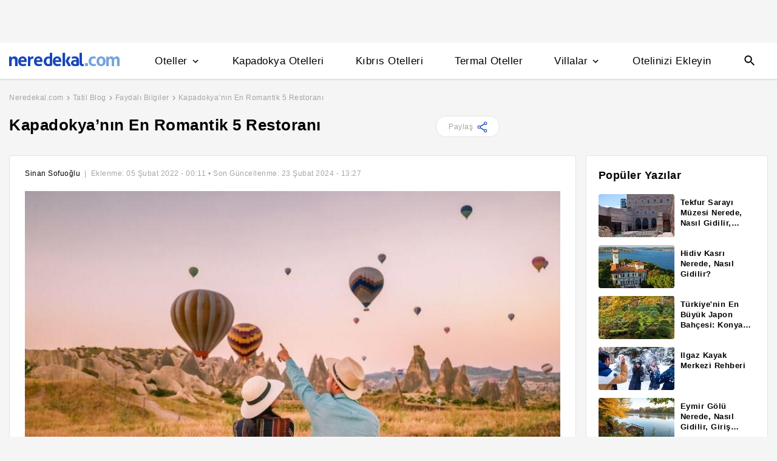

--- FILE ---
content_type: text/html
request_url: https://www.neredekal.com/blog/kapadokyanin-en-romantik-5-restorani/
body_size: 26133
content:
<!DOCTYPE html><html lang="tr"><head><meta charSet="utf-8"/><link rel="preload" href="https://s.neredekal.com/desktop/static/neredekal-logo.svg" as="image"/><title>Kapadokya’nın En Romantik 5 Restoranı</title><meta name="description" content="Evlilik teklifi, yıldönümü kutlaması, sevgililer günü gibi özel günlerde Kapadokya&#x27;daki romantik restoranları tercih edebilirsiniz. İşte birbirinden güzel 5 romantik Kapadokya restoranı."/><meta name="robots" content="index,follow"/><meta name="viewport" content="width=device-width, initial-scale=1, user-scalable=no"/><meta http-equiv="X-UA-Compatible" content="IE=edge"/><link rel="shortcut icon" href="/static/favicon.ico"/><link rel="preload" href="https://i.neredekal.com/i/neredekal/75/870x562/65d307f67a243d219c0eb734" as="image"/><link rel="preload" href="https://s.neredekal.com/desktop/static/neredekal-logo.svg" as="image"/><link rel="apple-touch-icon" href="/static/apple-touch-icon.png"/><link rel="icon" href="/static/favicon.ico"/><link rel="dns-prefetch" href="//i.neredekal.com"/><link rel="dns-prefetch" href="//s.neredekal.com"/><link rel="dns-prefetch" href="//www.googletagmanager.com"/><link rel="dns-prefetch" href="//www.google-analytics.com"/><link rel="dns-prefetch" href="//connect.facebook.net"/><link rel="dns-prefetch" href="//googleads.g.doubleclick.net"/><link rel="preconnect" href="//i.neredekal.com"/><link rel="preconnect" href="//s.neredekal.com"/><link rel="preconnect" href="//www.googletagmanager.com"/><link rel="preconnect" href="//www.google-analytics.com"/><link rel="preconnect" href="//www.googletagmanager.com"/><link rel="preconnect" href="//www.google-analytics.com"/><link rel="dns-prefetch" href="//maps.googleapis.com"/><link rel="dns-prefetch" href="//maps.gstatic.com"/><link rel="dns-prefetch" href="//mts0.googleapis.com"/><link rel="dns-prefetch" href="//mts1.googleapis.com"/><meta property="og:url" content="https://www.neredekal.com/blog/kapadokyanin-en-romantik-5-restorani/"/><meta property="og:type" content="website"/><meta property="og:title" content="Kapadokya’nın En Romantik 5 Restoranı"/><meta property="og:description" content="Evlilik teklifi, yıldönümü kutlaması, sevgililer günü gibi özel günlerde Kapadokya&#x27;daki romantik restoranları tercih edebilirsiniz. İşte birbirinden güzel 5 romantik Kapadokya restoranı."/><meta property="og:image" content="https://i.neredekal.com/i/neredekal/75/1002x562/65d307f67a243d219c0eb734"/><meta property="og:image:alt" content="Kapadokya’nın En Romantik 5 Restoranı"/><meta name="og:image:width" content="800"/><meta name="og:image:height" content="600"/><meta name="twitter:card" content="summary_large_image"/><meta name="twitter:image" content="https://i.neredekal.com/i/neredekal/75/1002x562/65d307f67a243d219c0eb734"/><meta name="twitter:image:alt" content="Kapadokya’nın En Romantik 5 Restoranı"/><meta name="twitter:description" content="Evlilik teklifi, yıldönümü kutlaması, sevgililer günü gibi özel günlerde Kapadokya&#x27;daki romantik restoranları tercih edebilirsiniz. İşte birbirinden güzel 5 romantik Kapadokya restoranı."/><meta name="twitter:site" content="@neredekal"/><meta name="twitter:creator" content="@neredekal"/><meta name="twitter:url" content="https://www.neredekal.com/blog/kapadokyanin-en-romantik-5-restorani/"/><meta name="author" content="Sinan Sofuoğlu"/><link rel="canonical" href="https://www.neredekal.com/blog/kapadokyanin-en-romantik-5-restorani/"/><script type="application/ld+json">{      "@context": "https://schema.org",      "@type": "BreadcrumbList",      "itemListElement":        [{        "@type": "ListItem",        "position": 1,        "item":          {            "@id": "https://www.neredekal.com/",            "name": "Neredekal.com"          }      },{        "@type": "ListItem",        "position": 2,        "item":          {            "@id": "https://www.neredekal.com/blog/",            "name": "Tatil Blog"          }      },{        "@type": "ListItem",        "position": 3,        "item":          {            "@id": "https://www.neredekal.com/blog/faydali-bilgiler/",            "name": "Faydalı Bilgiler"          }      },{        "@type": "ListItem",        "position": 4,        "item":          {            "@id": "https://www.neredekal.com/blog/kapadokyanin-en-romantik-5-restorani/",            "name": "Kapadokya’nın En Romantik 5 Restoranı"          }      }]    }</script><script type="application/ld+json">{"@context":"http://schema.org","@type":"Article","headline":"Kapadokya’nın En Romantik 5 Restoranı","image":"https://i.neredekal.com/i/neredekal/75/1200x1200/65d307f67a243d219c0eb734","datePublished":"2022-02-05T00:11:03.000Z","dateModified":"2024-02-23T13:27:45.355Z","articleBody":"Kapadokya, yaklaşık 60 milyon yıl önce Hasandağı, Erciyes ve Göllüdağ’ın püskürttüğü lav ve küllerin oluşturduğu katmanların, milyonlarca yıl boyunca yağmur ve rüzgar tarafından aşındırılmasıyla ortaya çıkan bölgemiz. Oluşumu gibi tarihi de serüvenlerle dolu. MÖ 332 yılında Büyük İskender zamanına kadar dayanan zengin bir tarihe sahip. Hal böyle olunca Kapadokya’nın UNESCO Dünya Mirası listesinde bulunması da kaçınılmaz oluyor. Aynı zamanda ülkemizin yabancı turistler tarafından en çok bilinen ve ziyaret edilen yerlerinden de biri. Nuri Bilge Ceylan’ın Kış Uykusu filmine bile ev sahipliği yapan Kapadokya, hem doğal güzellikleriyle ve atmosferiyle hem de balon gezisi gibi yapılabilecek çeşitli aktivitelerle ilgi odağı olmayı uzun zamandır sürdürüyor. Pers dilinde \"Güzel Atlar Ülkesi anlamına gelen Kapadokya, muhteşem ambiyansı ile keyifli zaman geçirebileceğiniz rotalardan biri. Geçmişten bugüne pek çok medeniyete ev sahipliği yapmış olan Kapadokya, her yıl binlerce turisti ağırlıyor. \nSevgililer gününde ve özel günlerinizde ziyaret edip iyi vakit geçirebileceğiniz romantik restoran önerilerimize geçmeden önce ufak bir bilgi vermek istedik. Siz de evlilik teklifi, yıldönümü kutlaması, sevgililer günü gibi özel günlerde Kapadokya'daki romantik restoranları tercih edebilirsiniz. İşte birbirinden güzel 5 romantik Kapadokya restoranı tavsiyemiz sizlerle!,\nListemizin ilk sırasında yer alan Lil’a Restaurant, Kapadokya’nın atmosferine uygun ve oldukça şık bir iç dizayna sahip. Sandalyeler, masalar ve şamdanlar da adeta bu iç dizaynı hissettiriyor. Kapadokya’nın yüksekten görülen eşsiz manzarası ve şömine eşliğinde birbirinden lezzetli yemekleri burada tadabilirsiniz. Servis düzeni ve işletme olarak da gayet başarılı bir restoran olduğunu söyleyebiliriz. Museum Hotel bünyesinde hizmet veren restoranın aynı zamanda Osmanlı mutfağından seçenekleri de menüsünde barındırıyor. Sevgililer gününü geçirebileceğiniz kaliteli ve temiz bir mekan.,\nKapadokya denince akla gelen restoranlardan bir diğeriyse Argos in Cappadocia bünyesinde hizmet veren Seki Restaurant. Açık havada panoramik bir Kapadokya manzarası eşliğinde yemek yemenize olanak sunan restoran, taş bina özelliklerini taşıyan şık bir iç dizayna sahip. Yemekler, servis ve atmosfer oldukça başarılı. Çorbalarınsa adeta tadı ağızda kalıyor. Ek olarak yörenin üzümlerinden üretilen şarapların olduğu ayrı bir menüde bulunuyor.Kapadokya’nın Üçhisar bölgesinde yer alan Seki Reataurant manzarasıyla, dizaynıyla ve elbette lezzetleriyle harikalar yaratan Seki, yılın her vaktinde ziyaretçilerini büyük bir ilgiyle ağırlamaya devam ediyor.\nBirbirinden romantik Üçhisar Otellerini öğrenmek için aşağıya bakabilirsiniz.\n{search:uchisar-otelleri,Uçhisar Otelleri},\nSacred House, aslında Kapadokya’nın öncü otellerinden biri. Atmosferiyse gören herkesi etkileyen, hayran bırakan bir yapıya sahip. Menüsünde Osmanlı, Bizans ve Ermeni mutfaklarından seçenekler yer alıyor ve tüm bu yemekler usulüne uygun bir şekilde hazırlanıyor. Tatlarıysa adeta anlatılmaz yaşanır derecede diyebiliriz. Restoranından otelin konaklayıcısı olmasanız bile yararlanabileceğinizi belirtelim. Tarihi yapısıyla ve dizaynıyla Sacred House, ziyaretçilerini adeta farklı bir zaman diliminde hissettirmeyi başaran, kaliteli ve özel bir işletme.\n{search:urgup-otelleri,Ürgüp Otelleri},\nTopdeck Cave, Göreme’nin merkezinde küçük ve samimi fakat bir o kadar da başarılı ve kaliteli bir restoran. Zamanında Osmanlı Dönemi’ne ait bir ahır olan yapı günümüzdeki restoran halini almış. Bu restorasyon işlemi sırasında da yapının asıl ruhuna hiç zarar verilmemiş. Kısacası iç dizayn olarak tarihi ve derin bir atmosfere sahip. Dilerseniz yöreye uygun olarak yer sofrasında da oturabilir, samimi bir akşam yemeği yiyebilirsiniz. Yemeklerinden bahsetmek gerekirse listemizdeki diğer restoranlar gibi şahaneler. Müessesi ise oldukça kaliteli ve kibar bir yapıya sahip. Şarap menüsündeki seçeneklerin tatları da yemekler kadar güzel. Yörenin klasik lezzetlerinden testi kebabını da burada yiyebilirsiniz.\nBirbirinden romantik Göreme Otellerini öğrenmek için aşağıya bakabilirsiniz;\n{search:goreme-otelleri,Göreme Otelleri},\nProkopi Hotel bünyesinde hizmet veren, otantik, kaliteli ve zevkli bir yapıya sahip Prokopi Restoran, Kapadokya’nın Ürgüp bölgesine gelen ziyaretçilerini birbirinden lezzetli yemeklerle buluşturuyor. Taş bina içerisinde tarihi bir atmosfere sahip mekan, iç dizayn bakımından da oldukça başarılı. Menüsünde yer alan yemeklerin kaliteli bir tada sahip olduklarını söyleyebiliriz, sunumları da oldukça özgün. Restoranı tercih ederseniz en öne çıkan lezzetlerinden ördek çorbasını ve testi kebabını da denemenizi öneririz. Gaz lambası eşliğinde otantik bir yemek deneyimi sunan Prokopi, özel günler için tercih edebileceğiniz bir aşk restoranı.\n\nSevgililer gününün de yaklaşmasıyla birlikte ülkemizin romantik rotalarını merak edebilirsiniz. Bu soruya kaçınılmaz olarak verilecek cevap yine Kapadokya oluyor. Bunu elbette sadece biz değil anket sonuçlarına göre milyonlarca kişi söylüyor. Kapadokya’nın en romantik bölgelerimizin başında gelmesinin aslında pek çok sebebi var. Eşsiz doğa manzaraları, gün batımı ve gün doğumu saatlerinin eşsiz renkleri, peri bacalarıyla çevrili bir atmosfer ve yine peri bacaları içerisinde otel ve restoran gibi tesislerin bulunması çeşitli deneyimleri ziyaretçilerine sunuyor.Sevgililer Günü’nü geçirmek için Kapadokya'da nerede kalınır diye soranlara, birbirinden romantik otel seçenekleriyle Kapadokya Otelleri sayfasına bakmalarını öneririz! {product:1928}","mainEntityOfPage":{"@type":"WebPage","@id":"https://www.neredekal.com/blog/kapadokyanin-en-romantik-5-restorani"},"author":{"@type":"Person","name":"Sinan Sofuoğlu"},"publisher":{"@type":"Organization","name":"Neredekal","logo":{"@type":"ImageObject","url":"https://www.neredekal.com/static/neredekal-logo.png"}},"url":"https://www.neredekal.com/blog/kapadokyanin-en-romantik-5-restorani","thumbnailUrl":"https://i.neredekal.com/i/neredekal/75/1002x562/65d307f67a243d219c0eb734","keywords":["tr-TR","tr","Content Type: Editorial","Relevancy: Seasonal"],"creator":"Sinan Sofuoğlu","articleSection":"Travel Articles"}</script><link rel="preload" href="https://i.neredekal.com/i/neredekal/75/870x562/65d307f67a243d219c0eb734" as="image"/><meta name="next-head-count" content="48"/><script type="text/javascript"></script><noscript data-n-css=""></noscript><script defer="" nomodule="" src="https://s.neredekal.com/desktop/_next/static/chunks/polyfills-42372ed130431b0a.js"></script><script src="https://s.neredekal.com/desktop/_next/static/chunks/webpack-e5df490515f965a1.js" defer=""></script><script src="https://s.neredekal.com/desktop/_next/static/chunks/framework-3bc9684f49160ebb.js" defer=""></script><script src="https://s.neredekal.com/desktop/_next/static/chunks/main-5da1c39d414a3f93.js" defer=""></script><script src="https://s.neredekal.com/desktop/_next/static/chunks/pages/_app-39cc14156ce198a8.js" defer=""></script><script src="https://s.neredekal.com/desktop/_next/static/chunks/9476-20852dd8272f61fe.js" defer=""></script><script src="https://s.neredekal.com/desktop/_next/static/chunks/615-6b9f3dd71a13ced0.js" defer=""></script><script src="https://s.neredekal.com/desktop/_next/static/chunks/7285-16249bb9239f993b.js" defer=""></script><script src="https://s.neredekal.com/desktop/_next/static/chunks/2613-9ab32533f622b300.js" defer=""></script><script src="https://s.neredekal.com/desktop/_next/static/chunks/7411-d194d01a713f3dcc.js" defer=""></script><script src="https://s.neredekal.com/desktop/_next/static/chunks/4101-f5c369b62aa371f7.js" defer=""></script><script src="https://s.neredekal.com/desktop/_next/static/chunks/4983-2c74aa54bee7e310.js" defer=""></script><script src="https://s.neredekal.com/desktop/_next/static/chunks/6457-e66971dd10aeb196.js" defer=""></script><script src="https://s.neredekal.com/desktop/_next/static/chunks/3202-a55b5d6a2ba6e534.js" defer=""></script><script src="https://s.neredekal.com/desktop/_next/static/chunks/pages/blog-detail-5482e912c7cb44c5.js" defer=""></script><script src="https://s.neredekal.com/desktop/_next/static/oayIWtqZV0z3Lf52854LD/_buildManifest.js" defer=""></script><script src="https://s.neredekal.com/desktop/_next/static/oayIWtqZV0z3Lf52854LD/_ssgManifest.js" defer=""></script><style data-emotion="css ed90cg gh4nco roynbj 1g8nv92 1pjkpap 6lxsf3 sncxrr 1o7jjti 1bxmm8e 7epa04 1qru1qd 1h44t32 8jah14 x5kxwt 1eji3cn xjmv5z 1seux6j x9m4b2 172j8a1 1g6ajnz 14tuenj tdp3ba 2vliah 13bbgv3 o1rlh6 1fe7rfd 281kbe 1mu5rs1 nsljls 19pu3o8 f5q071 dnb3wx 1lsaacc wpu6xi 2nqnxi 1jddpuz 1qqwuhv ff0d37 c6qiae invogy ngay20 vujz8e 14uw69j 4zpyyi ojlxj2 2qxrmg 9334i9 1wh6dco kdvfw2 u2fjzv 185u68t 1f7h3o4 uz7gs6 1cykxgh 1q6wxj9 1vbecza 15jcaac lbeapv eb79u9 qx9cgk 15wahgi 1vbce3k ars58w l7mlup iikcme 1vcw7rt eon1de taq9v4 10drs24 xf6vog 1s1nal8 i2jvmj 1qius0u v9n5to qukjg1 msy7sh 1w9xgp2 atjjj6 zaxr7e zctkvw ux7vgw 15mt0sp o2eooa 1j53pwp 1j096s0 1gxulih 2m6mcv 1kdce4 18d45hz opjwhp 1v79onh 18anl6c ged5nv jpqgu5 1k9yhb3 aa2u2c q5jk4k zsbd5b wndexq 3dr9xy 1i57gsy mddvpk 16436qp 5pvq84 vc3zen 13vrsmh t78ab4 2ys05 1fax1vg 1lh9shu 2xljb5 nxfs3k 1dzjawp 1xyshnx ty5pmf 1l2c6fc 158mok0 1s51293 vzksht r45zl4 184ko2a 2oqo91 ypgxv9 1c0p14d 1k2tyrt l12wa9 kepo7 16aqvcg 1g23g3k jm3hxd">*{box-sizing:border-box;-webkit-tap-highlight-color:rgba(255,255,255,0);}@media (max-width:768px){html,body{overflow-x:scroll !important;-webkit-overflow-scrolling:touch;min-width:768px;width:100%;}}html,body{-webkit-overflow-scrolling:touch;background:#f5f5f5;margin:0;min-height:100%;overflow-x:hidden;font-family:Inter,Roboto,Helvetica,Arial,sans-serif;;    font-size:16px;letter-spacing:0.5px;color:black;}@keyframes wave-squares{0%{background-position:-468px 0;}100%{background-position:468px 0;}};.rc-slider-track{background-color:#1647ba;}.rc-slider-handle{height:12px;width:12px;margin-top:-10px;box-shadow:0 1px 4px 0 rgba(0,0,0,0.2);border:solid 1px #1647ba;background-color:white;}.rc-slider-handle-1{margin-left:6px;}.rc-slider-rail{background-color:#e3e3e3;}.rc-slider-tooltip{-webkit-tap-highlight-color:#1647ba;}.rc-slider-tooltip-inner{background-color:#1647ba;padding:8px 15px;height:30px;font-size:11px;font-weight:bold;line-height:unset;white-space:nowrap;position:absolute;z-index:150;}.rc-range-tooltip-arrow{background-color:#1647ba;}.carousel.carousel-slider .control-arrow,.carousel .control-arrow{-webkit-transition:all 0.25s ease-in;transition:all 0.25s ease-in;opacity:0.4;filter:alpha(opacity=40);position:absolute;z-index:2;top:20px;background:none;border:0;font-size:32px;cursor:pointer;}.carousel .control-arrow:focus,.carousel .control-arrow:hover{opacity:1;filter:alpha(opacity=100);}.carousel.carousel-slider .control-arrow:before,.carousel .control-arrow:before{margin:0 5px;display:inline-block;border-top:8px solid transparent;border-bottom:8px solid transparent;content:"";}.carousel .control-disabled.control-arrow{opacity:0;filter:alpha(opacity=0);cursor:inherit;display:none;}.carousel .control-prev.control-arrow{left:0;}.carousel .control-prev.control-arrow:before{border-right:8px solid #fff;}.carousel .control-next.control-arrow{right:0;}.carousel .control-next.control-arrow:before{border-left:8px solid #fff;}.carousel-root{outline:none;}.carousel{position:relative;width:100%;}.carousel *{-webkit-box-sizing:border-box;-moz-box-sizing:border-box;box-sizing:border-box;}.carousel img{width:100%;display:inline-block;pointer-events:none;}.carousel .carousel{position:relative;}.carousel .control-arrow{outline:0;border:0;background:none;top:50%;margin-top:-13px;font-size:18px;}.carousel .thumbs-wrapper{margin:20px;overflow:hidden;}.carousel .thumbs{-webkit-transition:all 0.15s ease-in;transition:all 0.15s ease-in;-webkit-transform:translateZ(0);transform:translateZ(0);position:relative;list-style:none;white-space:nowrap;}.carousel .thumb{-webkit-transition:border 0.15s ease-in;transition:border 0.15s ease-in;display:inline-block;margin-right:6px;white-space:nowrap;overflow:hidden;border:3px solid #fff;padding:2px;}.carousel .thumb:focus{border:3px solid #ccc;outline:none;}.carousel .thumb.selected,.carousel .thumb:hover{border:3px solid #333;}.carousel .thumb img{vertical-align:top;}.carousel.carousel-slider{position:relative;margin:0;overflow:hidden;}.carousel.carousel-slider .control-arrow{top:0;color:#fff;font-size:26px;bottom:0;margin-top:0;padding:5px;}.carousel.carousel-slider .control-arrow:hover{background:rgba(0,0,0,0.2);}.carousel .slider-wrapper{overflow:hidden;margin:auto;width:100%;-webkit-transition:height 0.15s ease-in;transition:height 0.15s ease-in;}.carousel .slider-wrapper.axis-horizontal .slider{-ms-box-orient:horizontal;display:-moz-box;display:-moz-flex;display:-webkit-flex;display:flex;}.carousel .slider-wrapper.axis-horizontal .slider .slide{-webkit-flex-direction:column;-moz-box-orient:vertical;-moz-box-direction:normal;flex-direction:column;-webkit-flex-flow:column;flex-flow:column;}.carousel .slider-wrapper.axis-vertical{-ms-box-orient:horizontal;display:-moz-box;display:-moz-flex;display:-webkit-flex;display:flex;}.carousel .slider-wrapper.axis-vertical .slider{-webkit-flex-direction:column;-moz-box-orient:vertical;-moz-box-direction:normal;flex-direction:column;}.carousel .slider{margin:0;padding:0;position:relative;list-style:none;width:100%;}.carousel .slider.animated{-webkit-transition:all 0.35s ease-in-out;transition:all 0.35s ease-in-out;}.carousel .slide{min-width:100%;margin:0;position:relative;text-align:center;}.carousel .slide img{width:100%;vertical-align:top;border:0;}.carousel .slide iframe{display:inline-block;width:-webkit-calc(100% - 80px);width:calc(100% - 80px);margin:0 40px 40px;border:0;}.carousel .slide .legend{-webkit-transition:all 0.5s ease-in-out;transition:all 0.5s ease-in-out;position:absolute;bottom:40px;left:50%;margin-left:-45%;width:90%;border-radius:10px;background:#000;color:#fff;padding:10px;font-size:12px;text-align:center;opacity:0.25;-webkit-transition:opacity 0.35s ease-in-out;transition:opacity 0.35s ease-in-out;}.carousel .control-dots{position:absolute;bottom:0;margin:10px 0;padding:0;text-align:center;width:100%;z-index:1;}@media (min-width:960px){.carousel .control-dots{bottom:0;}}.carousel .control-dots .dot{-webkit-transition:opacity 0.25s ease-in;transition:opacity 0.25s ease-in;opacity:0.3;filter:alpha(opacity=30);-webkit-box-shadow:1px 1px 2px rgba(0,0,0,0.9);box-shadow:1px 1px 2px rgba(0,0,0,0.9);background:#fff;border-radius:50%;width:8px;height:8px;cursor:pointer;display:inline-block;margin:0 8px;}.carousel .control-dots .dot.selected,.carousel .control-dots .dot:hover{opacity:1;filter:alpha(opacity=100);}.carousel .carousel-status{position:absolute;top:0;right:0;padding:5px;font-size:10px;text-shadow:1px 1px 1px rgba(0,0,0,0.9);color:#fff;}.carousel:hover .slide .legend{opacity:1;}.advanced-slider .carousel .carousel-status{text-shadow:0.3px 0.5px 0.3px #000000;}.advanced-slider .carousel.carousel-slider{height:450px;}@media (min-width:1441px){.advanced-slider .carousel.carousel-slider{height:585px;}}.advance-slider-item-wrapper{position:relative;}.advance-slider-item-wrapper:before{content:" ";position:absolute;background:linear-gradient(180deg,rgb(255 255 255 / 0%) 0%,rgb(0 0 6 / 30%) 100%);width:100%;height:80px;z-index:1;bottom:0;}.errorWrapper{background:url("https://s.neredekal.com/desktop/static/404-background.png") fixed no-repeat bottom center      #d8eaf9;text-align:center;height:100vh;padding-top:25px;}@-webkit-keyframes animation-1velia8{0%{opacity:1;}30%{opacity:1;}100%{opacity:0;}}@keyframes animation-1velia8{0%{opacity:1;}30%{opacity:1;}100%{opacity:0;}}@-webkit-keyframes animation-b7n1on{0%{-webkit-transform:rotate(0deg);-moz-transform:rotate(0deg);-ms-transform:rotate(0deg);transform:rotate(0deg);}100%{-webkit-transform:rotate(360deg);-moz-transform:rotate(360deg);-ms-transform:rotate(360deg);transform:rotate(360deg);}}@keyframes animation-b7n1on{0%{-webkit-transform:rotate(0deg);-moz-transform:rotate(0deg);-ms-transform:rotate(0deg);transform:rotate(0deg);}100%{-webkit-transform:rotate(360deg);-moz-transform:rotate(360deg);-ms-transform:rotate(360deg);transform:rotate(360deg);}}.css-ed90cg{font-size:13px;color:black;-webkit-text-decoration:none;text-decoration:none;cursor:pointer;}@media (max-width: 1024px){.css-ed90cg{font-size:12px;}}.css-ed90cg:hover{-webkit-text-decoration:underline;text-decoration:underline;}.css-gh4nco{box-sizing:border-box;width:100%;display:-webkit-box;display:-webkit-flex;display:-ms-flexbox;display:flex;-webkit-box-pack:center;-ms-flex-pack:center;-webkit-justify-content:center;justify-content:center;box-sizing:border-box;padding:10px 0;min-height:70px;}.css-roynbj{box-sizing:border-box;}.css-1g8nv92{box-sizing:border-box;-webkit-box-pack:center;-ms-flex-pack:center;-webkit-justify-content:center;justify-content:center;display:-webkit-box;display:-webkit-flex;display:-ms-flexbox;display:flex;height:auto;overflow:hidden;margin:0 auto;z-index:0;height:50px;}.css-1pjkpap{box-sizing:border-box;width:100%;-webkit-box-pack:justify;-webkit-justify-content:space-between;justify-content:space-between;-webkit-align-items:center;-webkit-box-align:center;-ms-flex-align:center;align-items:center;display:-webkit-box;display:-webkit-flex;display:-ms-flexbox;display:flex;padding:0px 15px;height:60px;box-shadow:0 2px 2px 0 rgba(0,0,0,0.1);background-color:white;z-index:101;position:relative;}@media (max-width: 1024px){.css-1pjkpap{height:40px;padding:0px 38px;}}.css-6lxsf3{box-sizing:border-box;width:100%;-webkit-align-items:stretch;-webkit-box-align:stretch;-ms-flex-align:stretch;align-items:stretch;-webkit-box-pack:justify;-webkit-justify-content:space-between;justify-content:space-between;display:-webkit-box;display:-webkit-flex;display:-ms-flexbox;display:flex;max-width:1440px;margin:auto;height:100%;overflow-y:hidden;overflow-x:hidden;overflow-y:unset;overflow-x:unset;}.css-sncxrr{box-sizing:border-box;display:-webkit-box;display:-webkit-flex;display:-ms-flexbox;display:flex;}.css-1o7jjti{box-sizing:border-box;-webkit-align-items:center;-webkit-box-align:center;-ms-flex-align:center;align-items:center;display:-webkit-box;display:-webkit-flex;display:-ms-flexbox;display:flex;margin-top:-5px;}@media (max-width: 1024px){.css-1o7jjti{margin-top:-3px;}}.css-1bxmm8e{box-sizing:border-box;width:182px;height:22px;position:relative;}@media (max-width: 1024px){.css-1bxmm8e{width:113px;height:14px;}}.css-7epa04{width:100%;height:100%;object-fit:fill;min-height:auto;padding-top:auto;padding-bottom:auto;margin-left:0;margin-top:0;}.css-1qru1qd{box-sizing:border-box;-webkit-align-items:stretch;-webkit-box-align:stretch;-ms-flex-align:stretch;align-items:stretch;display:-webkit-box;display:-webkit-flex;display:-ms-flexbox;display:flex;padding-left:58px;-webkit-align-items:stretch;-webkit-box-align:stretch;-ms-flex-align:stretch;align-items:stretch;margin-bottom:-2px;}@media (max-width: 1024px){.css-1qru1qd{padding-left:26px;}}.css-1h44t32{box-sizing:border-box;display:-webkit-box;display:-webkit-flex;display:-ms-flexbox;display:flex;position:relative;cursor:pointer;}.css-1h44t32:not(:last-of-type){margin-right:52px;}@media (max-width: 1024px){.css-1h44t32:not(:last-of-type){margin-right:17px;}}.css-1h44t32:after{content:" ";width:0%;height:4px;left:50%;-webkit-transform:translateX(-50%);-moz-transform:translateX(-50%);-ms-transform:translateX(-50%);transform:translateX(-50%);background-color:#1647ba;position:absolute;bottom:2px;-webkit-transition:all 0.2s ease-in-out;transition:all 0.2s ease-in-out;}.css-1h44t32:hover:after{padding-right:50%;padding-left:50%;}@media (max-width: 1024px){.css-1h44t32:after{height:2px;}.css-1h44t32:hover:after{padding:0!important;}}.css-8jah14{box-sizing:border-box;-webkit-align-items:center;-webkit-box-align:center;-ms-flex-align:center;align-items:center;display:-webkit-box;display:-webkit-flex;display:-ms-flexbox;display:flex;}.css-x5kxwt{box-sizing:border-box;font-weight:500;white-space:normal;font-size:17px;}@media (max-width: 1024px){.css-x5kxwt{font-size:12px;}}.css-1eji3cn{margin-left:4px;-webkit-transition:all 0.3s ease;transition:all 0.3s ease;-webkit-transform:rotate(90deg);-moz-transform:rotate(90deg);-ms-transform:rotate(90deg);transform:rotate(90deg);width:18px;height:18px;}@media (max-width: 1024px){.css-1eji3cn{margin-left:1px;width:16px;height:16px;}}.css-xjmv5z{box-sizing:border-box;position:absolute;background-color:white;z-index:300;top:60px;border-radius:4px;box-shadow:0 2px 10px 0 rgba(0,0,0,0.18);border:1px solid #eaeaea;-webkit-transition:all 0.3s ease;transition:all 0.3s ease;left:0;opacity:0;visibility:hidden;}@media (max-width:1438px){.css-xjmv5z{left:0;}}@media (max-width: 1024px){.css-xjmv5z{top:40px;}}.css-1seux6j{box-sizing:border-box;display:-webkit-box;display:-webkit-flex;display:-ms-flexbox;display:flex;padding:25px;width:100%;}@media (max-width: 1024px){.css-1seux6j{padding:20px;}}.css-x9m4b2{box-sizing:border-box;width:100%;display:-webkit-box;display:-webkit-flex;display:-ms-flexbox;display:flex;}.css-172j8a1{box-sizing:border-box;display:-webkit-box;display:-webkit-flex;display:-ms-flexbox;display:flex;-webkit-flex-direction:column;-ms-flex-direction:column;flex-direction:column;white-space:nowrap;}.css-172j8a1+.css-172j8a1{padding-left:50px;}@media (max-width: 1024px){.css-172j8a1+.css-172j8a1{padding-left:40px;}}.css-1g6ajnz{font-size:13px;color:black;-webkit-text-decoration:none;text-decoration:none;cursor:pointer;display:-webkit-box;display:-webkit-flex;display:-ms-flexbox;display:flex;-webkit-text-decoration:none;text-decoration:none;}@media (max-width: 1024px){.css-1g6ajnz{font-size:12px;}}.css-1g6ajnz:hover{-webkit-text-decoration:underline;text-decoration:underline;}.css-1g6ajnz div span{font-size:13px!important;}@media (max-width: 1024px){.css-1g6ajnz div span{font-size:12px!important;}}.css-1g6ajnz div strong{font-size:15px!important;}.css-1g6ajnz div strong span{font-size:15px!important;}@media (max-width: 1024px){.css-1g6ajnz div strong span{font-size:12px!important;}}@media (max-width: 1024px){.css-1g6ajnz div strong{font-size:12px!important;}}.css-1g6ajnz+.css-1g6ajnz div strong{margin-top:10px;display:-webkit-inline-box;display:-webkit-inline-flex;display:-ms-inline-flexbox;display:inline-flex;}.css-1g6ajnz:not(:last-child){margin-bottom:10px;}.css-1g6ajnz:hover{color:#1647ba;-webkit-text-decoration:none;text-decoration:none;}.css-14tuenj{font-size:13px;color:black;-webkit-text-decoration:none;text-decoration:none;cursor:pointer;font-size:17px;}@media (max-width: 1024px){.css-14tuenj{font-size:12px;}}.css-14tuenj:hover{-webkit-text-decoration:underline;text-decoration:underline;}@media (max-width: 1024px){.css-14tuenj{font-size:12px;}}.css-14tuenj:hover{-webkit-text-decoration:none;text-decoration:none;}.css-tdp3ba{box-sizing:border-box;font-weight:500;white-space:normal;}.css-2vliah{box-sizing:border-box;position:absolute;background-color:white;z-index:300;top:60px;border-radius:4px;box-shadow:0 2px 10px 0 rgba(0,0,0,0.18);border:1px solid #eaeaea;-webkit-transition:all 0.3s ease;transition:all 0.3s ease;left:-320px;opacity:0;visibility:hidden;}@media (max-width:1438px){.css-2vliah{left:-500px;}}@media (max-width: 1024px){.css-2vliah{top:40px;}}.css-13bbgv3{font-size:13px!important;}.css-13bbgv3 span{font-size:13px!important;}.css-13bbgv3 strong{font-size:15px!important;}@media (max-width: 1024px){.css-13bbgv3 strong{font-size:12px!important;}}.css-13bbgv3+.css-13bbgv3 span strong{margin-top:10px;display:-webkit-inline-box;display:-webkit-inline-flex;display:-ms-inline-flexbox;display:inline-flex;}.css-13bbgv3:not(:last-child){margin-bottom:10px;}.css-13bbgv3 span strong{font-size:15px!important;}@media (max-width: 1024px){.css-13bbgv3 span strong{font-size:12px!important;}}.css-13bbgv3 strong span{font-size:15px!important;}@media (max-width: 1024px){.css-13bbgv3 strong span{font-size:12px!important;}}.css-13bbgv3:hover{-webkit-text-decoration:none;text-decoration:none;cursor:default;}.css-o1rlh6{box-sizing:border-box;width:100%;padding:20px 15px;position:relative;padding:22px 0;margin:0 15px;}@media (max-width: 1024px){.css-o1rlh6{padding:17px 0;}}.css-1fe7rfd{box-sizing:border-box;display:none;position:absolute;z-index:100;width:100%;border-radius:4px;box-shadow:0 1px 13px 1px rgba(0,0,0,0.22);background-color:white;padding:16px 12px 20px 12px;line-height:2.5;top:45px;left:-15px;width:250px;max-height:250px;overflow-y:auto;}.css-281kbe{box-sizing:border-box;-webkit-flex-direction:column;-ms-flex-direction:column;flex-direction:column;display:-webkit-box;display:-webkit-flex;display:-ms-flexbox;display:flex;}.css-1mu5rs1{box-sizing:border-box;padding:0px 15px;padding-bottom:15px;overflow-x:auto;margin-left:-15px;margin-right:-15px;margin-bottom:-15px;display:-webkit-box;display:-webkit-flex;display:-ms-flexbox;display:flex;padding:2px 0 0 0;}.css-nsljls{box-sizing:border-box;display:-webkit-box;display:-webkit-flex;display:-ms-flexbox;display:flex;}.css-19pu3o8{font-size:13px;color:black;-webkit-text-decoration:none;text-decoration:none;cursor:pointer;font-size:12px;white-space:nowrap;cursor:pointer;font-weight:normal;color:#a5a5a5;}@media (max-width: 1024px){.css-19pu3o8{font-size:12px;}}.css-19pu3o8:hover{-webkit-text-decoration:underline;text-decoration:underline;}@media (max-width: 1024px){.css-19pu3o8{font-size:11px;}}.css-f5q071{box-sizing:border-box;color:#a5a5a5;font-weight:normal;white-space:normal;font-size:12px;white-space:nowrap;}@media (max-width: 1024px){.css-f5q071{font-size:11px;}}.css-dnb3wx{box-sizing:border-box;-webkit-box-pack:justify;-webkit-justify-content:space-between;justify-content:space-between;-webkit-align-items:center;-webkit-box-align:center;-ms-flex-align:center;align-items:center;display:-webkit-box;display:-webkit-flex;display:-ms-flexbox;display:flex;}.css-1lsaacc{box-sizing:border-box;margin-bottom:15px;}.css-wpu6xi{box-sizing:border-box;padding:0px 15px 0px 15px;margin-top:15px;}@media (max-width: 1024px){.css-wpu6xi{padding-left:0px;padding-right:0px;}}.css-2nqnxi{box-sizing:border-box;width:100%;padding:20px 15px;max-width:1440px;margin:auto;height:100%;overflow-y:hidden;overflow-x:hidden;padding:25px 25px 34px 25px;margin-bottom:15px;background-color:white;border:solid 0.5px #e3e3e3;border-top:0;}@media (max-width: 1024px){.css-2nqnxi{margin-bottom:0;padding-left:38px;padding-right:38px;border:0;}}.css-1jddpuz{box-sizing:border-box;display:-webkit-box;display:-webkit-flex;display:-ms-flexbox;display:flex;}@media (max-width: 1024px){.css-1jddpuz{-webkit-flex-direction:column;-ms-flex-direction:column;flex-direction:column;}}.css-1qqwuhv{box-sizing:border-box;-webkit-flex-direction:column;-ms-flex-direction:column;flex-direction:column;display:-webkit-box;display:-webkit-flex;display:-ms-flexbox;display:flex;width:60%;-webkit-flex-shrink:0;-ms-flex-negative:0;flex-shrink:0;padding-bottom:20px;margin-bottom:-8px;}@media (max-width: 1024px){.css-1qqwuhv{width:100%;}}.css-ff0d37{box-sizing:border-box;font-size:14px;font-weight:600;white-space:normal;}.css-c6qiae{margin:12px 0 0 0;display:-webkit-box;display:-webkit-flex;display:-ms-flexbox;display:flex;}.css-invogy{width:33.3%;display:inline-block;padding:0;margin:0;}.css-invogy li{list-style:none;margin-bottom:8px;}.css-invogy li a{font-size:12px;color:black;-webkit-text-decoration:none;text-decoration:none;}.css-invogy li a:hover{-webkit-text-decoration:underline;text-decoration:underline;}.css-ngay20{box-sizing:border-box;display:-webkit-box;display:-webkit-flex;display:-ms-flexbox;display:flex;-webkit-flex-direction:column;-ms-flex-direction:column;flex-direction:column;width:100%;}@media (max-width: 1024px){.css-ngay20{-webkit-flex-direction:row;-ms-flex-direction:row;flex-direction:row;}}.css-vujz8e{box-sizing:border-box;display:-webkit-box;display:-webkit-flex;display:-ms-flexbox;display:flex;-webkit-box-flex-wrap:wrap;-webkit-flex-wrap:wrap;-ms-flex-wrap:wrap;flex-wrap:wrap;width:100%;}@media (max-width: 1024px){.css-vujz8e{-webkit-flex-shrink:0;-ms-flex-negative:0;flex-shrink:0;width:50%;}}.css-14uw69j{box-sizing:border-box;-webkit-flex-direction:column;-ms-flex-direction:column;flex-direction:column;width:50%;display:-webkit-box;display:-webkit-flex;display:-ms-flexbox;display:flex;}.css-4zpyyi{box-sizing:border-box;margin-top:15px;}.css-ojlxj2{width:auto;display:inline-block;padding:0;margin:0;}.css-ojlxj2 li{list-style:none;margin-bottom:8px;}.css-ojlxj2 li a{font-size:12px;color:black;-webkit-text-decoration:none;text-decoration:none;}.css-ojlxj2 li a:hover{-webkit-text-decoration:underline;text-decoration:underline;}.css-2qxrmg{box-sizing:border-box;width:20%;}.css-9334i9{width:80px;height:91px;object-fit:fill;min-height:auto;padding-top:auto;padding-bottom:auto;margin-left:0;margin-top:3px;}.css-1wh6dco{box-sizing:border-box;width:25%;display:-webkit-box;display:-webkit-flex;display:-ms-flexbox;display:flex;max-height:40px;display:grid;grid-template-columns:150px 150px;}@media (max-width: 1024px){.css-1wh6dco{margin-left:20px;grid-template-columns:130px 130px;}}.css-kdvfw2{width:130px;height:40px;object-fit:fill;min-height:auto;padding-top:auto;padding-bottom:auto;margin-left:0;margin-top:0;}.css-u2fjzv{font-size:13px;color:black;-webkit-text-decoration:none;text-decoration:none;cursor:pointer;margin-left:10px;}@media (max-width: 1024px){.css-u2fjzv{font-size:12px;}}.css-u2fjzv:hover{-webkit-text-decoration:underline;text-decoration:underline;}.css-185u68t{width:135px;height:40px;object-fit:fill;min-height:auto;padding-top:3px;padding-bottom:3px;margin-left:-12px;margin-top:0;}.css-1f7h3o4{box-sizing:border-box;margin-left:35px;margin-top:20px;margin-left:0;}.css-uz7gs6{width:105px;height:40px;object-fit:fill;min-height:auto;padding-top:auto;padding-bottom:auto;margin-left:0;margin-top:-11px;}.css-1cykxgh{box-sizing:border-box;-webkit-box-pack:center;-ms-flex-pack:center;-webkit-justify-content:center;justify-content:center;-webkit-align-items:center;-webkit-box-align:center;-ms-flex-align:center;align-items:center;display:-webkit-box;display:-webkit-flex;display:-ms-flexbox;display:flex;margin-top:45px;position:relative;}.css-1q6wxj9{box-sizing:border-box;-webkit-flex:1;-ms-flex:1;flex:1;border-top:solid 0.7px #eaeaea;}.css-1vbecza{box-sizing:border-box;-webkit-align-items:center;-webkit-box-align:center;-ms-flex-align:center;align-items:center;display:-webkit-box;display:-webkit-flex;display:-ms-flexbox;display:flex;padding:0px 20px;background-color:white;}.css-15jcaac{box-sizing:border-box;font-size:12px;font-weight:600;white-space:normal;}.css-lbeapv{box-sizing:border-box;display:-webkit-box;display:-webkit-flex;display:-ms-flexbox;display:flex;padding-left:15px;z-index:2;}.css-eb79u9{font-size:13px;color:black;-webkit-text-decoration:none;text-decoration:none;cursor:pointer;z-index:2;}@media (max-width: 1024px){.css-eb79u9{font-size:12px;}}.css-eb79u9:hover{-webkit-text-decoration:underline;text-decoration:underline;}.css-eb79u9:not(:last-child){margin-right:12px;}.css-qx9cgk{width:25px;height:25px;object-fit:fill;min-height:auto;padding-top:auto;padding-bottom:auto;margin-left:0;margin-top:0;}.css-15wahgi{box-sizing:border-box;-webkit-align-items:center;-webkit-box-align:center;-ms-flex-align:center;align-items:center;display:-webkit-box;display:-webkit-flex;display:-ms-flexbox;display:flex;padding-top:30px;}@media (max-width: 1024px){.css-15wahgi{-webkit-flex-direction:column;-ms-flex-direction:column;flex-direction:column;}}.css-1vbce3k{box-sizing:border-box;position:relative;width:190px;height:24px;}@media (max-width: 1024px){.css-1vbce3k{width:119px;height:15px;}}.css-ars58w{width:100%;height:100%;object-fit:contain;min-height:auto;padding-top:auto;padding-bottom:auto;margin-left:0;margin-top:0;}.css-l7mlup{box-sizing:border-box;padding-left:25px;}.css-iikcme{box-sizing:border-box;-webkit-box-flex-wrap:wrap;-webkit-flex-wrap:wrap;-ms-flex-wrap:wrap;flex-wrap:wrap;-webkit-box-pack:center;-ms-flex-pack:center;-webkit-justify-content:center;justify-content:center;display:-webkit-box;display:-webkit-flex;display:-ms-flexbox;display:flex;}.css-iikcme a{padding:2px 0px;}.css-iikcme a:after{display:inline-block;padding:0px 7px;content:"-";}.css-iikcme a:hover{-webkit-text-decoration:underline;text-decoration:underline;}.css-iikcme a:hover:after{-webkit-text-decoration:unset;text-decoration:unset;}.css-iikcme a:last-child:after{content:"";}@media (max-width: 1024px){.css-iikcme a{font-size:9px;}.css-iikcme a:after{padding:0px 2px;}.css-iikcme a:nth-of-type(4n):after{content:"-";}.css-iikcme a:last-child:after{content:"";}}.css-1vcw7rt{font-size:11px;color:black;-webkit-text-decoration:none;text-decoration:none;cursor:pointer;}@media (max-width: 1024px){.css-1vcw7rt{font-size:12px;}}.css-1vcw7rt:hover{-webkit-text-decoration:underline;text-decoration:underline;}.css-eon1de{box-sizing:border-box;-webkit-box-pack:end;-ms-flex-pack:end;-webkit-justify-content:flex-end;justify-content:flex-end;-webkit-align-items:center;-webkit-box-align:center;-ms-flex-align:center;align-items:center;display:-webkit-box;display:-webkit-flex;display:-ms-flexbox;display:flex;-webkit-flex:1 30%;-ms-flex:1 30%;flex:1 30%;}@media (max-width: 1024px){.css-eon1de{padding-top:30px;}}.css-taq9v4{box-sizing:border-box;-webkit-align-items:center;-webkit-box-align:center;-ms-flex-align:center;align-items:center;display:-webkit-box;display:-webkit-flex;display:-ms-flexbox;display:flex;padding-left:15px;font-size:10px;}.css-taq9v4 a{font-size:10px;}@media (max-width: 1024px){.css-taq9v4{padding-left:11px;font-size:9px;}.css-taq9v4 a{font-size:9px;}}.css-10drs24{font-size:13px;color:black;-webkit-text-decoration:none;text-decoration:none;cursor:pointer;position:relative;width:53px;height:19px;margin:0 10px;}@media (max-width: 1024px){.css-10drs24{font-size:12px;}}.css-10drs24:hover{-webkit-text-decoration:underline;text-decoration:underline;}@media (max-width: 1024px){.css-10drs24{width:51px;height:22px;}}.css-xf6vog{box-sizing:border-box;overflow:hidden;}.css-1s1nal8{font-size:13px;color:black;-webkit-text-decoration:none;text-decoration:none;cursor:pointer;}@media (max-width: 1024px){.css-1s1nal8{font-size:12px;}}.css-1s1nal8:hover{-webkit-text-decoration:none;text-decoration:none;}.css-i2jvmj{box-sizing:border-box;max-width:1440px;margin:auto;height:100%;overflow-y:hidden;overflow-x:hidden;}.css-1qius0u{box-sizing:border-box;margin-right:10px;display:-webkit-box;display:-webkit-flex;display:-ms-flexbox;display:flex;}.css-v9n5to{box-sizing:border-box;width:75%;}.css-qukjg1{box-sizing:border-box;width:100%;padding:20px 15px;padding-top:0;}.css-msy7sh{box-sizing:border-box;width:100%;padding:20px 15px;padding:0;margin:0;}.css-1w9xgp2{box-sizing:border-box;width:75%;padding-left:0;padding-right:0;}.css-atjjj6{box-sizing:border-box;width:75%;margin-bottom:30px;}.css-zaxr7e{margin:0;padding-left:0px;font-size:26px;font-weight:600;font-stretch:normal;font-style:normal;line-height:normal;letter-spacing:0.5px;}@media (max-width: 1024px){.css-zaxr7e{font-size:22px;}}.css-zctkvw{box-sizing:border-box;width:25%;margin-bottom:30px;display:-webkit-box;display:-webkit-flex;display:-ms-flexbox;display:flex;-webkit-align-items:flex-end;-webkit-box-align:flex-end;-ms-flex-align:flex-end;align-items:flex-end;-webkit-box-pack:end;-ms-flex-pack:end;-webkit-justify-content:end;justify-content:end;text-align:right;}.css-ux7vgw{box-sizing:border-box;display:-webkit-box;display:-webkit-flex;display:-ms-flexbox;display:flex;width:105px;height:35px;padding:0px 20px 0px 20px;cursor:pointer;line-height:35px;-webkit-box-flex:0;-webkit-flex-grow:0;-ms-flex-positive:0;flex-grow:0;object-fit:contain;border-radius:20px;border:solid 1px #e3e3e3;background-color:white;overflow:hidden;will-change:transform;-webkit-animation:grow .5s forwards;animation:grow .5s forwards;-webkit-transition:width 1s ease-in;transition:width 1s ease-in;-webkit-transition:width 1s;transition-delay:.4s;-webkit-transition-delay:.4s;}.css-15mt0sp{box-sizing:border-box;padding-right:10px;}.css-o2eooa{box-sizing:border-box;-webkit-align-items:center;-webkit-box-align:center;-ms-flex-align:center;align-items:center;display:-webkit-box;display:-webkit-flex;display:-ms-flexbox;display:flex;font-size:14px;margin-left:19px;white-space:nowrap;font-size:12px;color:#a5a5a5;}.css-o2eooa:first-of-type{margin-left:0;}.css-o2eooa svg{margin-left:5px;}.css-1j53pwp{box-sizing:border-box;padding:5px 0px 0px 15px;-webkit-transition-delay:1.1s;transition-delay:1.1s;-webkit-transition:.2s linear;transition:.2s linear;transition-delay:.4s;}.css-1j096s0{box-sizing:border-box;display:-webkit-box;display:-webkit-flex;display:-ms-flexbox;display:flex;}.css-1gxulih{box-sizing:border-box;margin-left:-8px;margin-right:-8px;display:-webkit-box;display:-webkit-flex;display:-ms-flexbox;display:flex;}.css-2m6mcv{box-sizing:border-box;width:75%;padding-left:8px;padding-right:8px;}.css-1kdce4{box-sizing:border-box;margin-top:0;width:100%;padding:20px 15px;background-color:white;border-radius:4px;border:1px solid #e3e3e3;padding:20px 25px 20px 25px;margin-bottom:30px;}@media (max-width: 1024px){.css-1kdce4{padding:20px 38px;}}@media (max-width: 1024px){.css-1kdce4{padding:20px;}}.css-18d45hz{box-sizing:border-box;margin-bottom:20px;display:-webkit-box;display:-webkit-flex;display:-ms-flexbox;display:flex;}.css-opjwhp{box-sizing:border-box;white-space:normal;font-size:12px;font-weight:500;font-stretch:normal;font-style:normal;line-height:1.58;letter-spacing:0.5px;display:-webkit-box;display:-webkit-flex;display:-ms-flexbox;display:flex;-webkit-align-items:center;-webkit-box-align:center;-ms-flex-align:center;align-items:center;padding-right:7px;}@media (max-width: 1024px){.css-opjwhp{font-size:12px;}}.css-opjwhp:after{color:#a5a5a5;content:"|";}.css-1v79onh{box-sizing:border-box;white-space:normal;font-size:12px;font-weight:500;font-stretch:normal;font-style:normal;line-height:1.58;letter-spacing:0.5px;color:#a5a5a5;}@media (max-width: 1024px){.css-1v79onh{font-size:12px;}}.css-18anl6c{box-sizing:border-box;width:100%;margin-bottom:50px;}.css-ged5nv{width:100%;height:100%;object-fit:cover;min-height:auto;padding-top:auto;padding-bottom:auto;margin-left:0;margin-top:0;width:100%;object-fit:cover;object-position:center;min-height:562px;max-height:562px;}@media (max-width: 1024px){.css-ged5nv{min-height:365px;max-height:365px;}}.css-jpqgu5{box-sizing:border-box;font-size:16px;font-weight:normal;font-stretch:normal;font-style:normal;line-height:1.81;letter-spacing:normal;margin-bottom:50px;}.css-jpqgu5 h2{line-height:1.38;margin-bottom:5px;}.css-jpqgu5 img{max-width:100%;}.css-jpqgu5 .spotify-single{width:100%;height:95px;}.css-jpqgu5 .spotify-list{width:100%;height:380px;}.css-jpqgu5 .youtube-single{width:100%;height:315px;}.css-jpqgu5 >div:not(:has(ul)):has(> li){display:-webkit-box;display:-webkit-list-item;display:-ms-list-itembox;display:list-item;-webkit-margin-start:40px;margin-inline-start:40px;}.css-jpqgu5 >div:not(:has(ul)):has(> li) li{list-style-type:none;}@media (max-width: 1024px){.css-jpqgu5{font-size:14px;margin-bottom:40px;}}.css-1k9yhb3{box-sizing:border-box;}.css-1k9yhb3 h2{line-height:1.38;margin-bottom:5px;}.css-1k9yhb3 .spotify-single{width:100%;height:95px;}.css-1k9yhb3 .spotify-list{width:100%;height:380px;}.css-1k9yhb3 .youtube-single{width:100%;height:315px;}.css-aa2u2c{box-sizing:border-box;width:50%;}.css-q5jk4k{box-sizing:border-box;margin-left:-5px;padding-left:0px;}.css-zsbd5b{box-sizing:border-box;-webkit-align-items:center;-webkit-box-align:center;-ms-flex-align:center;align-items:center;display:-webkit-box;display:-webkit-flex;display:-ms-flexbox;display:flex;font-size:14px;margin-left:19px;white-space:nowrap;color:#1647ba;}.css-zsbd5b:first-of-type{margin-left:0;}.css-zsbd5b svg{margin-right:5px;}.css-wndexq{box-sizing:border-box;margin-top:15px;font-size:20px;font-weight:600;font-stretch:normal;font-style:normal;line-height:1.3;letter-spacing:0.5px;}@media (max-width: 1024px){.css-wndexq{font-size:14px;}}.css-3dr9xy{box-sizing:border-box;display:-webkit-box;display:-webkit-flex;display:-ms-flexbox;display:flex;-webkit-align-items:flex-end;-webkit-box-align:flex-end;-ms-flex-align:flex-end;align-items:flex-end;-webkit-box-pack:end;-ms-flex-pack:end;-webkit-justify-content:end;justify-content:end;text-align:right;}.css-1i57gsy{box-sizing:border-box;-webkit-align-items:center;-webkit-box-align:center;-ms-flex-align:center;align-items:center;display:-webkit-box;display:-webkit-flex;display:-ms-flexbox;display:flex;font-size:14px;margin-left:19px;white-space:nowrap;color:#1647ba;}.css-1i57gsy:first-of-type{margin-left:0;}.css-1i57gsy svg{margin-left:5px;}.css-mddvpk{box-sizing:border-box;display:-webkit-box;display:-webkit-flex;display:-ms-flexbox;display:flex;-webkit-align-items:flex-end;-webkit-box-align:flex-end;-ms-flex-align:flex-end;align-items:flex-end;-webkit-box-pack:end;-ms-flex-pack:end;-webkit-justify-content:end;justify-content:end;text-align:right;margin-top:15px;font-size:20px;font-weight:600;font-stretch:normal;font-style:normal;line-height:1.3;letter-spacing:0.5px;}@media (max-width: 1024px){.css-mddvpk{font-size:14px;}}.css-16436qp{box-sizing:border-box;width:25%;padding-left:8px;padding-right:8px;}.css-5pvq84{box-sizing:border-box;margin-top:0;width:100%;padding:20px 15px;background-color:white;border-radius:4px;border:1px solid #e3e3e3;padding:7px 20px 5px 20px;}@media (max-width: 1024px){.css-5pvq84{padding:20px 38px;}}.css-vc3zen{box-sizing:border-box;position:relative;margin:0 0 20px 0;}.css-13vrsmh{font-size:18px;font-weight:bold;color:black;line-height:1.17;letter-spacing:0.5px;margin-bottom:20px;margin-block-start:0.83em;margin-block-end:0.83em;-webkit-margin-start:0px;margin-inline-start:0px;-webkit-margin-end:0px;margin-inline-end:0px;}.css-t78ab4{box-sizing:border-box;margin-bottom:10px;display:-webkit-box;display:-webkit-flex;display:-ms-flexbox;display:flex;}.css-2ys05{width:125px;height:71px;object-fit:cover;min-height:auto;padding-top:auto;padding-bottom:auto;margin-left:0;margin-top:0;border-radius:4px;}.css-1fax1vg{box-sizing:border-box;padding-top:5px;padding-left:10px;}.css-1lh9shu{box-sizing:border-box;white-space:normal;font-size:13px;font-weight:600;letter-spacing:0.5px;line-height:1.38;text-overflow:ellipsis;overflow:hidden;display:-webkit-box;-webkit-line-clamp:3;-webkit-box-orient:vertical;}@media (max-width: 1024px){.css-1lh9shu{font-size:13px;}}.css-2xljb5{box-sizing:border-box;-webkit-box-pack:center;-ms-flex-pack:center;-webkit-justify-content:center;justify-content:center;margin-top:20px;height:280px;max-height:280px;display:-webkit-box;display:-webkit-flex;display:-ms-flexbox;display:flex;}.css-nxfs3k{box-sizing:border-box;-webkit-box-pack:center;-ms-flex-pack:center;-webkit-justify-content:center;justify-content:center;display:-webkit-box;display:-webkit-flex;display:-ms-flexbox;display:flex;height:auto;overflow:hidden;margin:0 auto;z-index:0;padding:15px 0px;}.css-1dzjawp{box-sizing:border-box;-webkit-box-pack:left;-ms-flex-pack:left;-webkit-justify-content:left;justify-content:left;padding-right:4px;display:-webkit-box;display:-webkit-flex;display:-ms-flexbox;display:flex;}.css-1xyshnx{box-sizing:border-box;width:100%;padding:20px 15px;background:white;margin-bottom:15px;padding:16px 14px;border-radius:4px;border:1px solid #e3e3e3;}@media (max-width: 1024px){.css-1xyshnx{padding:16px 10px;}}.css-ty5pmf{font-size:24px;font-weight:600;padding:0 0 0 10px;margin:0 0 20px;}@media (max-width: 1024px){.css-ty5pmf{font-size:18px;font-weight:600;}}.css-1l2c6fc{box-sizing:border-box;width:33.33333333333333%;padding:0 10px;height:280px;}.css-1l2c6fc h2.title{font-size:16px;font-weight:600;line-height:1.31;letter-spacing:0.5px;}.css-1l2c6fc .author,.css-1l2c6fc .date{font-size:12px;font-weight:500;line-height:1.73;letter-spacing:0.5px;}.css-1l2c6fc .date{color:#a5a5a5;margin-left:5px;}@media (max-width: 1024px){.css-1l2c6fc h2.title{font-size:13px;}.css-1l2c6fc .author,.css-1l2c6fc .date{font-size:11px;}}.css-158mok0{box-sizing:border-box;}.css-158mok0 img{display:block;}.css-1s51293{box-sizing:border-box;display:block;overflow:hidden;width:initial;height:initial;background:none;opacity:1;border:0;margin:0;padding:0;position:relative;}.css-vzksht{box-sizing:border-box;display:block;width:initial;height:initial;background:none;opacity:1;border:0;margin:0;padding:0;padding-top:50%;}.css-r45zl4{position:absolute!important;top:0!important;left:0!important;bottom:0!important;right:0!important;box-sizing:border-box!important;padding:0!important;border:none!important;margin:auto!important;display:block!important;width:0!important;height:0!important;min-width:100%!important;max-width:100%!important;min-height:100%!important;max-height:100%!important;object-fit:cover;border-radius:4px;}.css-184ko2a{display:-webkit-box;-webkit-line-clamp:2;-webkit-box-orient:vertical;overflow:hidden;font-size:1.5em;margin-block-start:0.83em;margin-block-end:0.83em;-webkit-margin-start:0px;margin-inline-start:0px;-webkit-margin-end:0px;margin-inline-end:0px;font-weight:bold;}.css-2oqo91{box-sizing:border-box;display:-webkit-box;display:-webkit-flex;display:-ms-flexbox;display:flex;}.css-2oqo91 div:first-of-type{margin-left:0px;}.css-ypgxv9{box-sizing:border-box;white-space:normal;}.css-ypgxv9:after{color:#a5a5a5;content:"|";}.css-1c0p14d{box-sizing:border-box;margin-left:5px;color:#cdcdcd;white-space:normal;}.css-1k2tyrt{box-sizing:border-box;width:100%;background-color:#f9f9f9;padding:25px 40px;margin-bottom:30px;}@media (max-width: 1024px){.css-1k2tyrt{margin-bottom:30px;}}.css-l12wa9{box-sizing:border-box;white-space:normal;font-size:16px;font-weight:600;font-stretch:normal;font-style:normal;line-height:1.31;letter-spacing:0.5px;}.css-kepo7{font-size:13px;color:black;-webkit-text-decoration:none;text-decoration:none;cursor:pointer;margin-top:15px;cursor:pointer;display:block;}@media (max-width: 1024px){.css-kepo7{font-size:12px;}}.css-kepo7:hover{-webkit-text-decoration:underline;text-decoration:underline;}.css-kepo7:hover{-webkit-text-decoration:underline;text-decoration:underline;color:#1647ba;}.css-16aqvcg{box-sizing:border-box;white-space:normal;font-size:14px;font-weight:500;font-stretch:normal;font-style:normal;line-height:1.5;letter-spacing:0.5px;}.css-1g23g3k{font-size:22px;font-weight:600;font-stretch:normal;font-style:normal;line-height:normal;letter-spacing:0.5px;margin-bottom:30px;}@media (max-width: 1024px){.css-1g23g3k{font-size:18px;margin-bottom:10px;}}.css-jm3hxd{box-sizing:border-box;font-size:16px;font-weight:normal;font-stretch:normal;font-style:normal;line-height:1.31;margin-bottom:50px;}.css-jm3hxd >div:not(:has(ul)):has(> li){display:-webkit-box;display:-webkit-list-item;display:-ms-list-itembox;display:list-item;-webkit-margin-start:40px;margin-inline-start:40px;}.css-jm3hxd >div:not(:has(ul)):has(> li) li{list-style-type:none;}@media (max-width: 1024px){.css-jm3hxd{font-size:14px;margin-bottom:40px;}}</style></head><body><div id="__next"><div class="css-gh4nco"><div class="css-roynbj"><div id="div-gpt-ad-1711717474558-0" class="css-1g8nv92"></div></div></div><div width="1" class="css-1pjkpap"><div width="100%" class="css-6lxsf3"><div class="css-sncxrr"><div class="css-1o7jjti"><a href="/" target="_self" class="css-ed90cg"><div class="css-1bxmm8e"><img alt="Neredekal.com" layout="fill" loading="eager" src="https://s.neredekal.com/desktop/static/neredekal-logo.svg" class="css-7epa04"/></div></a></div><div class="css-1qru1qd"><div class="css-1h44t32"><div class="css-8jah14"><div class="css-x5kxwt">Oteller</div><svg xmlns="http://www.w3.org/2000/svg" width="16px" height="16px" viewBox="0 0 16 16" aria-labelledby="Ok" fill="black" class="css-1eji3cn"><g fill="none" fill-rule="evenodd"><path d="M0 0L16 0 16 16 0 16z" transform="translate(-96 -2729) translate(0 2169) translate(15 560) translate(81)"></path><path fill="black" fill-rule="nonzero" d="M6.667 4L5.727 4.94 8.78 8 5.727 11.06 6.667 12 10.667 8z" transform="translate(-96 -2729) translate(0 2169) translate(15 560) translate(81)"></path></g></svg></div><div class="css-xjmv5z"><div class="css-1seux6j"><div width="100%" class="css-x9m4b2"><div class="css-172j8a1"><a href="https://www.neredekal.com/tema/oteller/" target="_self" title="Yurtiçi Oteller" class="css-1g6ajnz"><div><strong>Yurtiçi Oteller</strong></div></a><a href="https://www.neredekal.com/bodrum-otelleri/" target="_self" title="Bodrum Otelleri" class="css-1g6ajnz"><div>Bodrum Otelleri</div></a><a href="https://www.neredekal.com/antalya-otelleri/" target="_self" title="Antalya Otelleri" class="css-1g6ajnz"><div>Antalya Otelleri</div></a><a href="https://www.neredekal.com/bozcaada-otelleri/" target="_self" title="Bozcaada Otelleri" class="css-1g6ajnz"><div>Bozcaada Otelleri</div></a><a href="https://www.neredekal.com/abant-otelleri/" target="_self" title="Abant Otelleri" class="css-1g6ajnz"><div>Abant Otelleri</div></a><a href="https://www.neredekal.com/datca-otelleri/" target="_self" title="Datça Otelleri" class="css-1g6ajnz"><div>Datça Otelleri</div></a><a href="https://www.neredekal.com/didim-otelleri/" target="_self" title="Didim Otelleri" class="css-1g6ajnz"><div>Didim Otelleri</div></a><a href="https://www.neredekal.com/fethiye-otelleri/" target="_self" title="Fethiye Otelleri" class="css-1g6ajnz"><div>Fethiye Otelleri</div></a><a href="https://www.neredekal.com/kapadokya-otelleri/" target="_self" title="Kapadokya Otelleri" class="css-1g6ajnz"><div>Kapadokya Otelleri</div></a><a href="https://www.neredekal.com/kas-otelleri/" target="_self" title="Kaş Otelleri" class="css-1g6ajnz"><div>Kaş Otelleri</div></a><a href="https://www.neredekal.com/kibris-otelleri/" target="_self" title="Kıbrıs Otelleri" class="css-1g6ajnz"><div>Kıbrıs Otelleri</div></a><a href="https://www.neredekal.com/marmaris-otelleri/" target="_self" title="Marmaris Otelleri" class="css-1g6ajnz"><div>Marmaris Otelleri</div></a><a href="https://www.neredekal.com/side-otelleri/" target="_self" title="Side Otelleri" class="css-1g6ajnz"><div>Side Otelleri</div></a><a href="https://www.neredekal.com/cesme-otelleri/" target="_self" title="Çeşme Otelleri" class="css-1g6ajnz"><div>Çeşme Otelleri</div></a><a href="https://www.neredekal.com/alanya-otelleri/" target="_self" title="Alanya Otelleri" class="css-1g6ajnz"><div>Alanya Otelleri</div></a><a href="https://www.neredekal.com/kusadasi-otelleri/" target="_self" title="Kuşadası Otelleri" class="css-1g6ajnz"><div>Kuşadası Otelleri</div></a><a href="https://www.neredekal.com/ayvalik-otelleri/" target="_self" title="Ayvalık Otelleri" class="css-1g6ajnz"><div>Ayvalık Otelleri</div></a><a href="https://www.neredekal.com/agva-otelleri/" target="_self" title="Ağva Otelleri" class="css-1g6ajnz"><div>Ağva Otelleri</div></a><a href="https://www.neredekal.com/cunda-otelleri/" target="_self" title="Cunda Otelleri" class="css-1g6ajnz"><div>Cunda Otelleri</div></a><a href="https://www.neredekal.com/assos-otelleri/" target="_self" title="Assos Otelleri" class="css-1g6ajnz"><div>Assos Otelleri</div></a><a href="https://www.neredekal.com/sapanca-otelleri/" target="_self" title="Sapanca Otelleri" class="css-1g6ajnz"><div>Sapanca Otelleri</div></a><a href="https://www.neredekal.com/belek-otelleri/" target="_self" title="Belek Otelleri" class="css-1g6ajnz"><div>Belek Otelleri</div></a></div><div class="css-172j8a1"><a href="https://www.neredekal.com/kemer-otelleri/" target="_self" title="Kemer Otelleri" class="css-1g6ajnz"><div>Kemer Otelleri</div></a><a href="https://www.neredekal.com/amasra-otelleri/" target="_self" title="Amasra Otelleri" class="css-1g6ajnz"><div>Amasra Otelleri</div></a><a href="https://www.neredekal.com/akyaka-gokova-otelleri/" target="_self" title="Akyaka Otelleri" class="css-1g6ajnz"><div>Akyaka Otelleri</div></a><a href="https://www.neredekal.com/uludag-otelleri/" target="_self" title="Uludağ Otelleri" class="css-1g6ajnz"><div>Uludağ Otelleri</div></a><a href="https://www.neredekal.com/tema/apart-oteller/" target="_self" title="Apart Oteller" class="css-1g6ajnz"><div><strong>Apart Oteller</strong></div></a><a href="https://www.neredekal.com/marmaris-apart-otelleri/" target="_self" title="Marmaris Apartlar" class="css-1g6ajnz"><div>Marmaris Apartlar</div></a><a href="https://www.neredekal.com/fethiye-apart-otelleri/" target="_self" title="Fethiye Apartlar" class="css-1g6ajnz"><div>Fethiye Apartlar</div></a><a href="https://www.neredekal.com/akyaka-gokova-apart-otelleri/" target="_self" title="Akyaka Apartlar" class="css-1g6ajnz"><div>Akyaka Apartlar</div></a><a href="https://www.neredekal.com/eskisehir-apart-otelleri/" target="_self" title="Eskişehir Apartlar" class="css-1g6ajnz"><div>Eskişehir Apartlar</div></a><a href="https://www.neredekal.com/antalya-apart-otelleri/" target="_self" title="Antalya Apartlar" class="css-1g6ajnz"><div>Antalya Apartlar</div></a><a href="https://www.neredekal.com/kusadasi-apart-otelleri/" target="_self" title="Kuşadası Apartlar" class="css-1g6ajnz"><div>Kuşadası Apartlar</div></a><a href="https://www.neredekal.com/antalya-adrasan-apart-otelleri/" target="_self" title="Adrasan Apartları" class="css-1g6ajnz"><div>Adrasan Apartları</div></a><a href="https://www.neredekal.com/tema/pansiyon/" target="_self" title="Pansiyonlar" class="css-1g6ajnz"><div><strong>Pansiyonlar</strong></div></a><a href="https://www.neredekal.com/olimpos-pansiyonlari/" target="_self" title="Olimpos Pansiyon" class="css-1g6ajnz"><div>Olimpos Pansiyon</div></a><a href="https://www.neredekal.com/sarimsakli-pansiyonlari/" target="_self" title="Sarımsaklı Pansiyon" class="css-1g6ajnz"><div>Sarımsaklı Pansiyon</div></a><a href="https://www.neredekal.com/gokceada-pansiyonlari/" target="_self" title="Gökçeada Pansiyon" class="css-1g6ajnz"><div>Gökçeada Pansiyon</div></a><a href="https://www.neredekal.com/bozcaada-pansiyonlari/" target="_self" title="Bozcaada Pansiyon" class="css-1g6ajnz"><div>Bozcaada Pansiyon</div></a><a href="https://www.neredekal.com/adrasan-pansiyonlari/" target="_self" title="Adrasan Pansiyon" class="css-1g6ajnz"><div>Adrasan Pansiyon</div></a><a href="https://www.neredekal.com/tema/sehir-otelleri/" target="_self" title="Şehir Otelleri" class="css-1g6ajnz"><div><strong>Şehir Otelleri</strong></div></a><a href="https://www.neredekal.com/istanbul-otelleri/" target="_self" title="İstanbul Otelleri" class="css-1g6ajnz"><div>İstanbul Otelleri</div></a><a href="https://www.neredekal.com/izmir-otelleri/" target="_self" title="İzmir Otelleri" class="css-1g6ajnz"><div>İzmir Otelleri</div></a><a href="https://www.neredekal.com/bursa-otelleri/" target="_self" title="Bursa Otelleri" class="css-1g6ajnz"><div>Bursa Otelleri</div></a></div><div class="css-172j8a1"><a href="https://www.neredekal.com/ankara-otelleri/" target="_self" title="Ankara Otelleri" class="css-1g6ajnz"><div>Ankara Otelleri</div></a><a href="https://www.neredekal.com/mersin-otelleri/" target="_self" title="Mersin Otelleri" class="css-1g6ajnz"><div>Mersin Otelleri</div></a><a href="https://www.neredekal.com/rize-otelleri/" target="_self" title="Rize Otelleri" class="css-1g6ajnz"><div>Rize Otelleri</div></a><a href="https://www.neredekal.com/samsun-otelleri/" target="_self" title="Samsun Otelleri" class="css-1g6ajnz"><div>Samsun Otelleri</div></a><a href="https://www.neredekal.com/eskisehir-otelleri/" target="_self" title="Eskişehir Otelleri" class="css-1g6ajnz"><div>Eskişehir Otelleri</div></a><a href=" https://www.neredekal.com/denizli-otelleri/" target="_self" title="Denizli Otelleri" class="css-1g6ajnz"><div>Denizli Otelleri</div></a><a href="https://www.neredekal.com/tema/" target="_self" title="Temalar" class="css-1g6ajnz"><div><strong>Temalar</strong></div></a><a href="https://www.neredekal.com/tema/balayi-otelleri/" target="_self" title="Balayı Otelleri" class="css-1g6ajnz"><div>Balayı Otelleri</div></a><a href="https://www.neredekal.com/tema/bungalov/" target="_self" title="Bungalov Evleri" class="css-1g6ajnz"><div>Bungalov Evleri</div></a><a href="https://www.neredekal.com/tema/denize-sifir-oteller/" target="_self" title="Denize Sıfır Oteller" class="css-1g6ajnz"><div>Denize Sıfır Oteller</div></a><a href="https://www.neredekal.com/tema/her-sey-dahil-oteller/" target="_self" title="Her Şey Dahil Oteller" class="css-1g6ajnz"><div>Her Şey Dahil Oteller</div></a><a href="https://www.neredekal.com/tema/islami-oteller/" target="_self" title="İslami Oteller" class="css-1g6ajnz"><div>İslami Oteller</div></a><a href="https://www.neredekal.com/tema/yetiskin-otelleri/" target="_self" title="Yetişkin Otelleri" class="css-1g6ajnz"><div>Yetişkin Otelleri</div></a><a href="https://www.neredekal.com/tema/ekonomik-oteller/" target="_self" title="Ekonomik Oteller" class="css-1g6ajnz"><div>Ekonomik Oteller</div></a><a href="https://www.neredekal.com/tema/butik-oteller/" target="_self" title="Butik Oteller" class="css-1g6ajnz"><div><strong>Butik Oteller</strong></div></a><a href="https://www.neredekal.com/alacati-butik-otelleri/" target="_self" title="Alaçatı Butik Otel" class="css-1g6ajnz"><div>Alaçatı Butik Otel</div></a><a href="https://www.neredekal.com/ayvalik-butik-otelleri/" target="_self" title="Ayvalık Butik Otel" class="css-1g6ajnz"><div>Ayvalık Butik Otel</div></a><a href="https://www.neredekal.com/bodrum-butik-otelleri/" target="_self" title="Bodrum Butik Otel" class="css-1g6ajnz"><div>Bodrum Butik Otel</div></a><a href="https://www.neredekal.com/fethiye-butik-otelleri/" target="_self" title="Fethiye Butik Otel" class="css-1g6ajnz"><div>Fethiye Butik Otel</div></a><a href="https://www.neredekal.com/marmaris-butik-otelleri/" target="_self" title="Marmaris Butik Otel" class="css-1g6ajnz"><div>Marmaris Butik Otel</div></a></div></div></div></div></div><div class="css-1h44t32"><div class="css-8jah14"><a href="https://www.neredekal.com/kapadokya-otelleri/" target="_self" title="Kapadokya Otelleri" class="css-14tuenj"><div class="css-tdp3ba">Kapadokya Otelleri</div></a></div><div class="css-xjmv5z"><div class="css-1seux6j"><div width="100%" class="css-x9m4b2"></div></div></div></div><div class="css-1h44t32"><div class="css-8jah14"><a href="https://www.neredekal.com/kibris-otelleri/" target="_self" title="Kıbrıs Otelleri" class="css-14tuenj"><div class="css-tdp3ba">Kıbrıs Otelleri</div></a></div><div class="css-xjmv5z"><div class="css-1seux6j"><div width="100%" class="css-x9m4b2"></div></div></div></div><div class="css-1h44t32"><div class="css-8jah14"><a href="https://www.neredekal.com/tema/termal-oteller/" target="_self" title="Termal Oteller" class="css-14tuenj"><div class="css-tdp3ba">Termal Oteller</div></a></div><div class="css-xjmv5z"><div class="css-1seux6j"><div width="100%" class="css-x9m4b2"></div></div></div></div><div class="css-1h44t32"><div class="css-8jah14"><div class="css-x5kxwt">Villalar</div><svg xmlns="http://www.w3.org/2000/svg" width="16px" height="16px" viewBox="0 0 16 16" aria-labelledby="Ok" fill="black" class="css-1eji3cn"><g fill="none" fill-rule="evenodd"><path d="M0 0L16 0 16 16 0 16z" transform="translate(-96 -2729) translate(0 2169) translate(15 560) translate(81)"></path><path fill="black" fill-rule="nonzero" d="M6.667 4L5.727 4.94 8.78 8 5.727 11.06 6.667 12 10.667 8z" transform="translate(-96 -2729) translate(0 2169) translate(15 560) translate(81)"></path></g></svg></div><div class="css-2vliah"><div class="css-1seux6j"><div width="100%" class="css-x9m4b2"><div class="css-172j8a1"><div class="css-13bbgv3"><strong>Temalar</strong></div><a href="https://www.neredekal.com/kiralik-villa/havuzlu-villalar/" target="_self" title="Havuzlu Villalar" class="css-1g6ajnz"><div>Havuzlu Villalar</div></a><a href="https://www.neredekal.com/kiralik-villa/balayi-villalari/" target="_self" title="Balayı Villaları" class="css-1g6ajnz"><div>Balayı Villaları</div></a><a href="https://www.neredekal.com/kiralik-villa/yilbasi-villalari/" target="_self" title="Yılbaşı Villaları" class="css-1g6ajnz"><div>Yılbaşı Villaları</div></a><a href="https://www.neredekal.com/kiralik-villa/muhafazakar-villalar/" target="_self" title="Muhafazakar Villalar" class="css-1g6ajnz"><div>Muhafazakar Villalar</div></a><a href="https://www.neredekal.com/kiralik-villa/hayvan-dostu-villalar/" target="_self" title="Hayvan Dostu Villalar" class="css-1g6ajnz"><div>Hayvan Dostu Villalar</div></a><a href="https://www.neredekal.com/kiralik-villa/cocuklu-ailelere-ozel-villalar/" target="_self" title="Çocuklu Ailelere Özel Villalar" class="css-1g6ajnz"><div>Çocuklu Ailelere Özel Villalar</div></a><a href="https://www.neredekal.com/kiralik-villa/ozel-havuzlu-villalar/" target="_self" title="Özel Havuzlu Villalar" class="css-1g6ajnz"><div>Özel Havuzlu Villalar</div></a><a href="https://www.neredekal.com/kiralik-villa/deniz-manzarali-villalar/" target="_self" title="Deniz Manzaralı Villalar" class="css-1g6ajnz"><div>Deniz Manzaralı Villalar</div></a></div><div class="css-172j8a1"><a href="https://www.neredekal.com/kiralik-villa/antalya-villalari/" target="_self" title="Antalya Villaları" class="css-1g6ajnz"><div><strong>Antalya Villaları</strong></div></a><a href="https://www.neredekal.com/kiralik-villa/kas-villalari/" target="_self" title="Kaş Villaları" class="css-1g6ajnz"><div>Kaş Villaları</div></a><a href="https://www.neredekal.com/kiralik-villa/kalkan-villalari/" target="_self" title="Kalkan Villaları" class="css-1g6ajnz"><div>Kalkan Villaları</div></a><a href="https://www.neredekal.com/kiralik-villa/dalyan-villalari/" target="_self" title="Dalyan Villaları" class="css-1g6ajnz"><div>Dalyan Villaları</div></a><a href="https://www.neredekal.com/kiralik-villa/islamlar-villalari/" target="_self" title="İslamlar Villaları" class="css-1g6ajnz"><div>İslamlar Villaları</div></a><a href="https://www.neredekal.com/kiralik-villa/somineli-villalar/" target="_self" title="Şömineli Villalar" class="css-1g6ajnz"><div>Şömineli Villalar</div></a><a href="https://www.neredekal.com/kiralik-villa/erken-rezervasyon-villalari/" target="_self" title="Erken Rezervasyon Villaları" class="css-1g6ajnz"><div>Erken Rezervasyon Villaları</div></a><div class="css-13bbgv3"><strong>Bölgesel Temalar</strong></div><a href="https://www.neredekal.com/kiralik-villa/fethiye-havuzlu-villalar/" target="_self" title="Fethiye Havuzlu Villalar" class="css-1g6ajnz"><div>Fethiye Havuzlu Villalar</div></a></div><div class="css-172j8a1"><a href="https://www.neredekal.com/kiralik-villa/kas-havuzlu-villalar/" target="_self" title="Kaş Havuzlu Villalar" class="css-1g6ajnz"><div>Kaş Havuzlu Villalar</div></a><a href="https://www.neredekal.com/kiralik-villa/fethiye-balayi-villalari/" target="_self" title="Fethiye Balayı Villaları" class="css-1g6ajnz"><div>Fethiye Balayı Villaları</div></a><a href="https://www.neredekal.com/kiralik-villa/kas-balayi-villalari/" target="_self" title="Kaş Balayı Villaları" class="css-1g6ajnz"><div>Kaş Balayı Villaları</div></a><a href="https://www.neredekal.com/kiralik-villa/kas-muhafazakar-villalar/" target="_self" title="Kaş Muhafazakar Villalar" class="css-1g6ajnz"><div>Kaş Muhafazakar Villalar</div></a><a href="https://www.neredekal.com/kiralik-villa/kas-somineli-villalar/" target="_self" title="Kaş Şömineli Villalar" class="css-1g6ajnz"><div>Kaş Şömineli Villalar</div></a><div class="css-13bbgv3"><strong>Diğer Bölgeler</strong></div><a href="https://www.neredekal.com/kiralik-villa/sakarya-villalari/" target="_self" title="Sakarya Villaları" class="css-1g6ajnz"><div>Sakarya Villaları</div></a><a href="https://www.neredekal.com/kiralik-villa/sapanca-villalari/" target="_self" title="Sapanca Villaları" class="css-1g6ajnz"><div>Sapanca Villaları</div></a></div><div class="css-172j8a1"><a href="https://www.neredekal.com/kiralik-villa/" target="_self" title="Tüm Villalar" class="css-1g6ajnz"><div><strong>T&uuml;m Villalar</strong></div></a></div></div></div></div></div><div class="css-1h44t32"><div class="css-8jah14"><a href="https://www.neredekal.com/tesis-uyeligi/" target="_self" title="Otelinizi Ekleyin" class="css-14tuenj"><div class="css-tdp3ba">Otelinizi Ekleyin</div></a></div><div class="css-xjmv5z"><div class="css-1seux6j"><div width="100%" class="css-x9m4b2"></div></div></div></div></div></div><div class="css-sncxrr"></div></div></div><section id="centerArea" class="css-0"><div class="css-qukjg1"><div class="css-i2jvmj"><div class="css-1lsaacc"><div class="css-o1rlh6"><div class="css-1fe7rfd"><div class="css-281kbe"></div></div><div class="css-1mu5rs1"><div class="css-nsljls"><a href="/" target="_self" class="css-19pu3o8">Neredekal.com</a><svg xmlns="http://www.w3.org/2000/svg" width="15" height="15" viewBox="0 0 16 16" aria-labelledby="Ok" fill="#a5a5a5"><g fill="none" fill-rule="evenodd"><path d="M0 0L16 0 16 16 0 16z" transform="translate(-96 -2729) translate(0 2169) translate(15 560) translate(81)"></path><path fill="#a5a5a5" fill-rule="nonzero" d="M6.667 4L5.727 4.94 8.78 8 5.727 11.06 6.667 12 10.667 8z" transform="translate(-96 -2729) translate(0 2169) translate(15 560) translate(81)"></path></g></svg></div><div class="css-nsljls"><a href="/blog/" target="_self" class="css-19pu3o8">Tatil Blog</a><svg xmlns="http://www.w3.org/2000/svg" width="15" height="15" viewBox="0 0 16 16" aria-labelledby="Ok" fill="#a5a5a5"><g fill="none" fill-rule="evenodd"><path d="M0 0L16 0 16 16 0 16z" transform="translate(-96 -2729) translate(0 2169) translate(15 560) translate(81)"></path><path fill="#a5a5a5" fill-rule="nonzero" d="M6.667 4L5.727 4.94 8.78 8 5.727 11.06 6.667 12 10.667 8z" transform="translate(-96 -2729) translate(0 2169) translate(15 560) translate(81)"></path></g></svg></div><div class="css-nsljls"><a href="/blog/faydali-bilgiler/" target="_self" class="css-19pu3o8">Faydalı Bilgiler</a><svg xmlns="http://www.w3.org/2000/svg" width="15" height="15" viewBox="0 0 16 16" aria-labelledby="Ok" fill="#a5a5a5"><g fill="none" fill-rule="evenodd"><path d="M0 0L16 0 16 16 0 16z" transform="translate(-96 -2729) translate(0 2169) translate(15 560) translate(81)"></path><path fill="#a5a5a5" fill-rule="nonzero" d="M6.667 4L5.727 4.94 8.78 8 5.727 11.06 6.667 12 10.667 8z" transform="translate(-96 -2729) translate(0 2169) translate(15 560) translate(81)"></path></g></svg></div><div class="css-1qius0u"><div class="css-f5q071">Kapadokya’nın En Romantik 5 Restoranı</div></div></div></div></div><div class="css-msy7sh"><div width="0.75" class="css-1w9xgp2"><div class="css-sncxrr"><div width="0.75" class="css-atjjj6"><h1 class="css-zaxr7e">Kapadokya’nın En Romantik 5 Restoranı</h1></div><div width="0.25" class="css-zctkvw"><div class="css-ux7vgw"><div class="css-15mt0sp"><div class="css-o2eooa">Paylaş<!-- --> <svg width="21" height="21" viewBox="0 0 21 21" fill="none" xmlns="http://www.w3.org/2000/svg"><path d="M15.75 14c-.691 0-1.313.27-1.776.708l-6.178-3.596c.044-.201.079-.402.079-.613 0-.21-.035-.41-.079-.612l6.169-3.596A2.597 2.597 0 0 0 15.75 7a2.621 2.621 0 0 0 2.625-2.625A2.621 2.621 0 0 0 15.75 1.75a2.621 2.621 0 0 0-2.625 2.625c0 .21.035.42.079.612L7.035 8.583a2.614 2.614 0 0 0-1.785-.708 2.621 2.621 0 0 0-2.625 2.624 2.621 2.621 0 0 0 2.625 2.625c.691 0 1.313-.27 1.785-.708l6.169 3.605a2.718 2.718 0 0 0-.079.604 2.621 2.621 0 0 0 2.625 2.625 2.621 2.621 0 0 0 2.625-2.625 2.621 2.621 0 0 0-2.625-2.626z" fill="#1647BA"></path><circle cx="5.2" cy="10.5" r="1.5" fill="#fff"></circle><circle cx="15.8" cy="4.3" r="1.5" fill="#fff"></circle><circle cx="15.8" cy="16.7" r="1.5" fill="#fff"></circle></svg></div></div><div class="css-1j53pwp"><div class="css-1j096s0"><div class="css-roynbj"><a rel="nofollow" href="https://www.facebook.com/sharer/sharer.php?u=https://www.neredekal.com/blog/kapadokyanin-en-romantik-5-restorani" target="_blank" title="Facebook ile paylaş" class="css-1s1nal8"><svg xmlns="http://www.w3.org/2000/svg" viewBox="0 0 48 48" width="24px" height="24px" aria-labelledby="Facebook"><path fill="#3975ea" d="M24 5A19 19 0 1 0 24 43A19 19 0 1 0 24 5Z"></path><path fill="#fff" d="M26.572,29.036h4.917l0.772-4.995h-5.69v-2.73c0-2.075,0.678-3.915,2.619-3.915h3.119v-4.359c-0.548-0.074-1.707-0.236-3.897-0.236c-4.573,0-7.254,2.415-7.254,7.917v3.323h-4.701v4.995h4.701v13.729C22.089,42.905,23.032,43,24,43c0.875,0,1.729-0.08,2.572-0.194V29.036z"></path></svg></a></div><div class="css-roynbj"><a rel="nofollow" href="https://twitter.com/intent/tweet?url=https://www.neredekal.com/blog/kapadokyanin-en-romantik-5-restorani" target="_blank" title="Twitter ile paylaş" class="css-1s1nal8"><svg xmlns="http://www.w3.org/2000/svg" viewBox="0 0 48 48" width="24px" height="24px" aria-labelledby="Twitter"><path fill="#03A9F4" d="M42,12.429c-1.323,0.586-2.746,0.977-4.247,1.162c1.526-0.906,2.7-2.351,3.251-4.058c-1.428,0.837-3.01,1.452-4.693,1.776C34.967,9.884,33.05,9,30.926,9c-4.08,0-7.387,3.278-7.387,7.32c0,0.572,0.067,1.129,0.193,1.67c-6.138-0.308-11.582-3.226-15.224-7.654c-0.64,1.082-1,2.349-1,3.686c0,2.541,1.301,4.778,3.285,6.096c-1.211-0.037-2.351-0.374-3.349-0.914c0,0.022,0,0.055,0,0.086c0,3.551,2.547,6.508,5.923,7.181c-0.617,0.169-1.269,0.263-1.941,0.263c-0.477,0-0.942-0.054-1.392-0.135c0.94,2.902,3.667,5.023,6.898,5.086c-2.528,1.96-5.712,3.134-9.174,3.134c-0.598,0-1.183-0.034-1.761-0.104C9.268,36.786,13.152,38,17.321,38c13.585,0,21.017-11.156,21.017-20.834c0-0.317-0.01-0.633-0.025-0.945C39.763,15.197,41.013,13.905,42,12.429"></path></svg></a></div><div class="css-roynbj"><a rel="nofollow" href="https://www.linkedin.com/shareArticle?url=https://www.neredekal.com/blog/kapadokyanin-en-romantik-5-restorani" target="_blank" title="LinkedIn ile paylaş" class="css-1s1nal8"><svg xmlns="http://www.w3.org/2000/svg" viewBox="0 0 48 48" width="24px" height="24px" aria-labelledby="LinkedIn"><path fill="#0078d4" d="M42,37c0,2.762-2.238,5-5,5H11c-2.761,0-5-2.238-5-5V11c0-2.762,2.239-5,5-5h26c2.762,0,5,2.238,5,5 V37z"></path><path d="M30,37V26.901c0-1.689-0.819-2.698-2.192-2.698c-0.815,0-1.414,0.459-1.779,1.364 c-0.017,0.064-0.041,0.325-0.031,1.114L26,37h-7V18h7v1.061C27.022,18.356,28.275,18,29.738,18c4.547,0,7.261,3.093,7.261,8.274 L37,37H30z M11,37V18h3.457C12.454,18,11,16.528,11,14.499C11,12.472,12.478,11,14.514,11c2.012,0,3.445,1.431,3.486,3.479 C18,16.523,16.521,18,14.485,18H18v19H11z" opacity=".05"></path><path d="M30.5,36.5v-9.599c0-1.973-1.031-3.198-2.692-3.198c-1.295,0-1.935,0.912-2.243,1.677 c-0.082,0.199-0.071,0.989-0.067,1.326L25.5,36.5h-6v-18h6v1.638c0.795-0.823,2.075-1.638,4.238-1.638 c4.233,0,6.761,2.906,6.761,7.774L36.5,36.5H30.5z M11.5,36.5v-18h6v18H11.5z M14.457,17.5c-1.713,0-2.957-1.262-2.957-3.001 c0-1.738,1.268-2.999,3.014-2.999c1.724,0,2.951,1.229,2.986,2.989c0,1.749-1.268,3.011-3.015,3.011H14.457z" opacity=".07"></path><path fill="#fff" d="M12,19h5v17h-5V19z M14.485,17h-0.028C12.965,17,12,15.888,12,14.499C12,13.08,12.995,12,14.514,12 c1.521,0,2.458,1.08,2.486,2.499C17,15.887,16.035,17,14.485,17z M36,36h-5v-9.099c0-2.198-1.225-3.698-3.192-3.698 c-1.501,0-2.313,1.012-2.707,1.99C24.957,25.543,25,26.511,25,27v9h-5V19h5v2.616C25.721,20.5,26.85,19,29.738,19 c3.578,0,6.261,2.25,6.261,7.274L36,36L36,36z"></path></svg></a></div></div></div></div></div></div></div><div class="css-1gxulih"><div width="0.75" class="css-2m6mcv"><div class="css-1kdce4"><div class="css-18d45hz"><div class="css-opjwhp">Sinan Sofuoğlu<!-- -->  </div><div class="css-1v79onh">Eklenme: <!-- -->05 Şubat 2022 - 00:11</div><div class="css-1v79onh"> • Son Güncellenme:<!-- --> <!-- -->23 Şubat 2024 - 13:27</div></div><div width="1" class="css-18anl6c"><img layout="fill" alt="Kapadokya’nın En Romantik 5 Restoranı" class="css-ged5nv" loading="eager" src="https://i.neredekal.com/i/neredekal/75/870x562/65d307f67a243d219c0eb734"/></div><div width="1" class="css-1k2tyrt"><div class="css-l12wa9">İçindekiler</div><a href="#section-1578" target="_self" class="css-kepo7"><div class="css-16aqvcg">Lil&#x27;a Restaurant</div></a><a href="#section-1581" target="_self" class="css-kepo7"><div class="css-16aqvcg">Seki Restaurant</div></a><a href="#section-1584" target="_self" class="css-kepo7"><div class="css-16aqvcg">Sacred House</div></a><a href="#section-1587" target="_self" class="css-kepo7"><div class="css-16aqvcg">Topdeck Cave Restaurant</div></a><a href="#section-1590" target="_self" class="css-kepo7"><div class="css-16aqvcg">Prokopi Restaurant</div></a></div><div class="css-jpqgu5"><div class="css-roynbj"><p>Kapadokya, yaklaşık 60 milyon yıl önce Hasandağı, Erciyes ve Göllüdağ’ın püskürttüğü lav ve küllerin oluşturduğu katmanların, milyonlarca yıl boyunca yağmur ve rüzgar tarafından aşındırılmasıyla ortaya çıkan bölgemiz. Oluşumu gibi tarihi de serüvenlerle dolu. MÖ 332 yılında Büyük İskender zamanına kadar dayanan zengin bir tarihe sahip. Hal böyle olunca Kapadokya’nın UNESCO Dünya Mirası listesinde bulunması da kaçınılmaz oluyor. Aynı zamanda ülkemizin yabancı turistler tarafından en çok bilinen ve ziyaret edilen yerlerinden de biri. Nuri Bilge Ceylan’ın Kış Uykusu filmine bile ev sahipliği yapan Kapadokya, hem doğal güzellikleriyle ve atmosferiyle hem de balon gezisi gibi yapılabilecek çeşitli aktivitelerle ilgi odağı olmayı uzun zamandır sürdürüyor. Pers dilinde "Güzel Atlar Ülkesi anlamına gelen Kapadokya, muhteşem ambiyansı ile keyifli zaman geçirebileceğiniz rotalardan biri. Geçmişten bugüne pek çok medeniyete ev sahipliği yapmış olan Kapadokya, her yıl binlerce turisti ağırlıyor. </p>{facility:0}
<p>Sevgililer gününde ve özel günlerinizde ziyaret edip iyi vakit geçirebileceğiniz romantik restoran önerilerimize geçmeden önce ufak bir bilgi vermek istedik. Siz de evlilik teklifi, yıldönümü kutlaması, sevgililer günü gibi özel günlerde Kapadokya'daki romantik restoranları tercih edebilirsiniz. İşte birbirinden güzel 5 romantik Kapadokya restoranı tavsiyemiz sizlerle!</p></div></div><div class="css-1k9yhb3"><div id="section-1578" class="css-roynbj"><h2 class="css-1g23g3k">Lil&#x27;a Restaurant</h2><div class="css-jm3hxd"><div class="css-roynbj"><p><img src="https://i.neredekal.com/i/neredekal/75/760x380/6477a96d1f4eecaf3afb4367" border="0" alt="Kapadokya’nın En Romantik 5 Restoranı" title="Kapadokya’nın En Romantik 5 Restoranı" width="1002" height="562" loading="lazy"></p>
<p>Listemizin ilk sırasında yer alan <a href="https://www.neredekal.com/lil-a-restaurant-mekan-detay/" title="Lil’a Restaurant">Lil’a Restaurant</a>, Kapadokya’nın atmosferine uygun ve oldukça şık bir iç dizayna sahip. Sandalyeler, masalar ve şamdanlar da adeta bu iç dizaynı hissettiriyor. Kapadokya’nın yüksekten görülen eşsiz manzarası ve şömine eşliğinde birbirinden lezzetli yemekleri burada tadabilirsiniz. Servis düzeni ve işletme olarak da gayet başarılı bir restoran olduğunu söyleyebiliriz. <a href="https://www.neredekal.com/museum-hotel-uchisar-fiyatlari/" title=" Museum Hotel ">Museum Hotel </a>bünyesinde hizmet veren restoranın aynı zamanda Osmanlı mutfağından seçenekleri de menüsünde barındırıyor. Sevgililer gününü geçirebileceğiniz kaliteli ve temiz bir mekan.</p>{ad:0}</div></div></div><div id="section-1581" class="css-roynbj"><h2 class="css-1g23g3k">Seki Restaurant</h2><div class="css-jm3hxd"><div class="css-roynbj"><p><img src="https://i.neredekal.com/i/neredekal/75/760x380/6477a9721f4eecaf3afb4369" border="0" alt="Kapadokya’nın En Romantik 5 Restoranı" title="Kapadokya’nın En Romantik 5 Restoranı" width="1002" height="562" loading="lazy"></p>
<p>Kapadokya denince akla gelen restoranlardan bir diğeriyse <a href="https://www.neredekal.com/argos-inn-cappadocia-fiyatlari/" title="Argos in Cappadocia">Argos in Cappadocia</a> bünyesinde hizmet veren <a href="https://www.neredekal.com/seki-restaurant-lounge-cellar-mekan-detay/" title="Seki Restaurant">Seki Restaurant</a>. Açık havada panoramik bir Kapadokya manzarası eşliğinde yemek yemenize olanak sunan restoran, taş bina özelliklerini taşıyan şık bir iç dizayna sahip. Yemekler, servis ve atmosfer oldukça başarılı. Çorbalarınsa adeta tadı ağızda kalıyor. Ek olarak yörenin üzümlerinden üretilen şarapların olduğu ayrı bir menüde bulunuyor.Kapadokya’nın Üçhisar bölgesinde yer alan Seki Reataurant manzarasıyla, dizaynıyla ve elbette lezzetleriyle harikalar yaratan Seki, yılın her vaktinde ziyaretçilerini büyük bir ilgiyle ağırlamaya devam ediyor.</p>
<p><strong>Birbirinden romantik Üçhisar Otellerini öğrenmek için aşağıya bakabilirsiniz.</strong></p>
<p>{search:uchisar-otelleri,Uçhisar Otelleri}</p></div></div></div><div id="section-1584" class="css-roynbj"><h2 class="css-1g23g3k">Sacred House</h2><div class="css-jm3hxd"><div class="css-roynbj"><p><img src="https://i.neredekal.com/i/neredekal/75/760x380/6477a9761f4eecaf3afb436b" border="0" alt="Kapadokya’nın En Romantik 5 Restoranı" title="Kapadokya’nın En Romantik 5 Restoranı" width="1002" height="562" loading="lazy"></p>
<p><a href="https://www.neredekal.com/sacred-house-fiyatlari/" title="Sacred House">Sacred House</a>, aslında Kapadokya’nın öncü otellerinden biri. Atmosferiyse gören herkesi etkileyen, hayran bırakan bir yapıya sahip. Menüsünde Osmanlı, Bizans ve Ermeni mutfaklarından seçenekler yer alıyor ve tüm bu yemekler usulüne uygun bir şekilde hazırlanıyor. Tatlarıysa adeta anlatılmaz yaşanır derecede diyebiliriz. Restoranından otelin konaklayıcısı olmasanız bile yararlanabileceğinizi belirtelim. Tarihi yapısıyla ve dizaynıyla Sacred House, ziyaretçilerini adeta farklı bir zaman diliminde hissettirmeyi başaran, kaliteli ve özel bir işletme.</p>
<p>{search:urgup-otelleri,Ürgüp Otelleri}</p></div></div></div><div id="section-1587" class="css-roynbj"><h2 class="css-1g23g3k">Topdeck Cave Restaurant</h2><div class="css-jm3hxd"><div class="css-roynbj"><p><img src="https://i.neredekal.com/i/neredekal/75/760x380/6477a97b1f4eecaf3afb436d" border="0" alt="Kapadokya’nın En Romantik 5 Restoranı" title="Kapadokya’nın En Romantik 5 Restoranı" width="1002" height="562" loading="lazy"></p>
<p>Topdeck Cave, Göreme’nin merkezinde küçük ve samimi fakat bir o kadar da başarılı ve kaliteli bir restoran. Zamanında Osmanlı Dönemi’ne ait bir ahır olan yapı günümüzdeki restoran halini almış. Bu restorasyon işlemi sırasında da yapının asıl ruhuna hiç zarar verilmemiş. Kısacası iç dizayn olarak tarihi ve derin bir atmosfere sahip. Dilerseniz yöreye uygun olarak yer sofrasında da oturabilir, samimi bir akşam yemeği yiyebilirsiniz. Yemeklerinden bahsetmek gerekirse listemizdeki diğer restoranlar gibi şahaneler. Müessesi ise oldukça kaliteli ve kibar bir yapıya sahip. Şarap menüsündeki seçeneklerin tatları da yemekler kadar güzel. Yörenin klasik lezzetlerinden testi kebabını da burada yiyebilirsiniz.</p>
<p><strong>Birbirinden romantik Göreme Otellerini öğrenmek için aşağıya bakabilirsiniz;</strong></p>
<p>{search:goreme-otelleri,Göreme Otelleri}</p></div></div></div><div id="section-1590" class="css-roynbj"><h2 class="css-1g23g3k">Prokopi Restaurant</h2><div class="css-jm3hxd"><div class="css-roynbj"><p><img src="https://i.neredekal.com/i/neredekal/75/760x380/6477a9801f4eecaf3afb436f" border="0" alt="Kapadokya’nın En Romantik 5 Restoranı" title="Kapadokya’nın En Romantik 5 Restoranı" width="1002" height="562" loading="lazy"></p>
<p><a href="https://www.neredekal.com/prokopi-hotel-fiyatlari/" title="Prokopi Hotel ">Prokopi Hotel </a>bünyesinde hizmet veren, otantik, kaliteli ve zevkli bir yapıya sahip Prokopi Restoran, Kapadokya’nın Ürgüp bölgesine gelen ziyaretçilerini birbirinden lezzetli yemeklerle buluşturuyor. Taş bina içerisinde tarihi bir atmosfere sahip mekan, iç dizayn bakımından da oldukça başarılı. Menüsünde yer alan yemeklerin kaliteli bir tada sahip olduklarını söyleyebiliriz, sunumları da oldukça özgün. Restoranı tercih ederseniz en öne çıkan lezzetlerinden ördek çorbasını ve testi kebabını da denemenizi öneririz. Gaz lambası eşliğinde otantik bir yemek deneyimi sunan Prokopi, özel günler için tercih edebileceğiniz bir aşk restoranı.</p>
<p><br><img src="https://i.neredekal.com/i/neredekal/75/760x380/6477a9841f4eecaf3afb4371" border="0" alt="Kapadokya’nın En Romantik 5 Restoranı" title="Kapadokya’nın En Romantik 5 Restoranı" width="1002" height="562" loading="lazy"></p>
<p>Sevgililer gününün de yaklaşmasıyla birlikte ülkemizin romantik rotalarını merak edebilirsiniz. Bu soruya kaçınılmaz olarak verilecek cevap yine Kapadokya oluyor. Bunu elbette sadece biz değil anket sonuçlarına göre milyonlarca kişi söylüyor. Kapadokya’nın en romantik bölgelerimizin başında gelmesinin aslında pek çok sebebi var. Eşsiz doğa manzaraları, gün batımı ve gün doğumu saatlerinin eşsiz renkleri, peri bacalarıyla çevrili bir atmosfer ve yine peri bacaları içerisinde otel ve restoran gibi tesislerin bulunması çeşitli deneyimleri ziyaretçilerine sunuyor.Sevgililer Günü’nü geçirmek için Kapadokya'da nerede kalınır diye soranlara, birbirinden romantik otel seçenekleriyle <strong><a href="https://www.neredekal.com/kapadokya-otelleri/?konsept-tema=9/" title="Kapadokya Otelleri">Kapadokya Otelleri</a></strong> sayfasına bakmalarını öneririz! {product:1928}</p></div></div></div></div></div><div class="css-1kdce4"><div class="css-sncxrr"><div width="0.5" class="css-aa2u2c"><a href="https://www.neredekal.com/blog/seyahatsever-ciftlere-ozel-sevgililer-gunu-hediyeleri/" target="_blank" title="Seyahatsever Çiftlere Özel Sevgililer Günü Hediyeleri" class="css-1s1nal8"><div class="css-q5jk4k"><div class="css-zsbd5b"><svg xmlns="http://www.w3.org/2000/svg" width="24" height="25" viewBox="0 0 24 25" fill="#1647ba"><g fill="none" fill-rule="evenodd"><g><g><g><path d="M0 0L24 0 24 24 0 24z" transform=" translate(-663 -737) translate(519 735) translate(144 2.5)"></path><path fill="#1647ba" fill-rule="nonzero" d="M20 11h-12.17l5.59-5.59-1.42-1.41-8 8 8 8 1.41-1.41-5.58-5.59h12.17v-2z" transform=" translate(-663 -737) translate(519 735) translate(144 2.5)"></path></g></g></g></g></svg> <!-- -->Önceki</div></div><div class="css-wndexq">Seyahatsever Çiftlere Özel Sevgililer Günü Hediyeleri</div></a></div><div width="0.5" class="css-aa2u2c"><a href="https://www.neredekal.com/blog/odunpazari-modern-muzesi/" target="_blank" title="Odunpazarı Modern Müzesi" class="css-1s1nal8"><div class="css-3dr9xy"><div class="css-1i57gsy">Sonraki<!-- --> <svg xmlns="http://www.w3.org/2000/svg" width="24" height="25" viewBox="0 0 24 25" fill="#1647ba"><g fill="none" fill-rule="evenodd"><g><g><g><path d="M0 0L24 0 24 24 0 24z" transform=" translate(-663 -737) translate(519 735) translate(144 2.5)"></path><path fill="#1647ba" fill-rule="nonzero" d="M12 4l-1.41 1.41 5.58 5.59h-12.17v2h12.17l-5.58 5.59 1.41 1.41 8-8z" transform=" translate(-663 -737) translate(519 735) translate(144 2.5)"></path></g></g></g></g></svg></div></div><div class="css-mddvpk">Odunpazarı Modern Müzesi</div></a></div></div></div></div><div width="0.25" class="css-16436qp"><div class="css-5pvq84"><div class="css-vc3zen"><div class="css-13vrsmh">Popüler Yazılar</div></div><div class="css-xf6vog"><a href="https://www.neredekal.com/blog/tekfur-sarayi-muzesi-nerede-nasil-gidilir-ziyaret-saatleri/" target="_blank" title="Tekfur Sarayı Müzesi Nerede, Nasıl Gidilir, Ziyaret Saatleri" class="css-1s1nal8"><div class="css-t78ab4"><div class="css-roynbj"><img layout="fill" alt="Tekfur Sarayı Müzesi Nerede, Nasıl Gidilir, Ziyaret Saatleri" class="css-2ys05" loading="lazy" src="https://i.neredekal.com/i/neredekal/75/125x71/6796782c7211fd0aa84cf0eb"/></div><div class="css-1fax1vg"><div class="css-1lh9shu">Tekfur Sarayı Müzesi Nerede, Nasıl Gidilir, Ziyaret Saatleri</div></div></div></a><a href="https://www.neredekal.com/blog/hidiv-kasri-nerede-nasil-gidilir/" target="_blank" title="Hidiv Kasrı Nerede, Nasıl Gidilir?" class="css-1s1nal8"><div class="css-t78ab4"><div class="css-roynbj"><img layout="fill" alt="Hidiv Kasrı Nerede, Nasıl Gidilir?" class="css-2ys05" loading="lazy" src="https://i.neredekal.com/i/neredekal/75/125x71/67966f8e6207b718cb9080b3"/></div><div class="css-1fax1vg"><div class="css-1lh9shu">Hidiv Kasrı Nerede, Nasıl Gidilir?</div></div></div></a><a href="https://www.neredekal.com/blog/turkiyenin-en-buyuk-japon-bahcesi-konya-kyoto-japon-bahcesi/" target="_blank" title="Türkiye&#x27;nin En Büyük Japon Bahçesi: Konya Kyoto Japon Bahçesi" class="css-1s1nal8"><div class="css-t78ab4"><div class="css-roynbj"><img layout="fill" alt="Türkiye&#x27;nin En Büyük Japon Bahçesi: Konya Kyoto Japon Bahçesi" class="css-2ys05" loading="lazy" src="https://i.neredekal.com/i/neredekal/75/125x71/6796680e6207b718cb9080b1"/></div><div class="css-1fax1vg"><div class="css-1lh9shu">Türkiye&#x27;nin En Büyük Japon Bahçesi: Konya Kyoto Japon Bahçesi</div></div></div></a><a href="https://www.neredekal.com/blog/ilgaz-kayak-merkezi-rehberi/" target="_blank" title="Ilgaz Kayak Merkezi Rehberi" class="css-1s1nal8"><div class="css-t78ab4"><div class="css-roynbj"><img layout="fill" alt="Ilgaz Kayak Merkezi Rehberi" class="css-2ys05" loading="lazy" src="https://i.neredekal.com/i/neredekal/75/125x71/679605b58e2b8c49d8c13b5d"/></div><div class="css-1fax1vg"><div class="css-1lh9shu">Ilgaz Kayak Merkezi Rehberi</div></div></div></a><a href="https://www.neredekal.com/blog/eymir-golu-nerede-nasil-gidilir-giris-ucreti-ne-kadar/" target="_blank" title="Eymir Gölü Nerede, Nasıl Gidilir, Giriş Ücreti Ne Kadar?" class="css-1s1nal8"><div class="css-t78ab4"><div class="css-roynbj"><img layout="fill" alt="Eymir Gölü Nerede, Nasıl Gidilir, Giriş Ücreti Ne Kadar?" class="css-2ys05" loading="lazy" src="https://i.neredekal.com/i/neredekal/75/125x71/6795f99301056ba5b29e2bea"/></div><div class="css-1fax1vg"><div class="css-1lh9shu">Eymir Gölü Nerede, Nasıl Gidilir, Giriş Ücreti Ne Kadar?</div></div></div></a></div></div><div height="280" class="css-2xljb5"><div class="css-roynbj"><div id="div-gpt-ad-1673437308699-0" class="css-nxfs3k"></div></div></div></div></div><div class="css-1dzjawp"><div width="0.75" class="css-v9n5to"><div class="css-1xyshnx"><div class="css-ty5pmf">Benzer Yazılar</div><div class="css-dnb3wx"><div width="0.3333333333333333" class="css-1l2c6fc"><a href="https://www.neredekal.com/blog/istanbulun-asiklar-merdiveni-kamondo-merdivenleri/" target="_blank" title="İstanbul’un Aşıklar Merdiveni: Kamondo Merdivenleri" class="css-1s1nal8"><div class="css-158mok0"><span class="css-1s51293"><span class="css-vzksht"></span><img layout="responsive" placeholder="empty" alt="İstanbul’un Aşıklar Merdiveni: Kamondo Merdivenleri" class="css-r45zl4" loading="lazy" src="https://i.neredekal.com/i/neredekal/75/203x102/6791304a354e1c22881c15e4"/></span></div><div class="css-184ko2a">İstanbul’un Aşıklar Merdiveni: Kamondo Merdivenleri</div></a><div class="css-2oqo91"><div class="author css-ypgxv9">Tuğçe Gülçiçek<!-- --> </div><div class="date css-1c0p14d">22.01.2025</div></div></div><div width="0.3333333333333333" class="css-1l2c6fc"><a href="https://www.neredekal.com/blog/bir-kis-rotasi-sarikamis-kayak-merkezi-rehberi/" target="_blank" title="Bir Kış Rotası: Sarıkamış Kayak Merkezi Rehberi" class="css-1s1nal8"><div class="css-158mok0"><span class="css-1s51293"><span class="css-vzksht"></span><img layout="responsive" placeholder="empty" alt="Bir Kış Rotası: Sarıkamış Kayak Merkezi Rehberi" class="css-r45zl4" loading="lazy" src="https://i.neredekal.com/i/neredekal/75/203x102/679125b9db6583f3c273ba41"/></span></div><div class="css-184ko2a">Bir Kış Rotası: Sarıkamış Kayak Merkezi Rehberi</div></a><div class="css-2oqo91"><div class="author css-ypgxv9">Tuğçe Gülçiçek<!-- --> </div><div class="date css-1c0p14d">22.01.2025</div></div></div><div width="0.3333333333333333" class="css-1l2c6fc"><a href="https://www.neredekal.com/blog/osmanlidan-gunumuze-turk-kahvesinin-hikayesi/" target="_blank" title="Osmanlı’dan Günümüze Türk Kahvesinin Hikayesi" class="css-1s1nal8"><div class="css-158mok0"><span class="css-1s51293"><span class="css-vzksht"></span><img layout="responsive" placeholder="empty" alt="Osmanlı’dan Günümüze Türk Kahvesinin Hikayesi" class="css-r45zl4" loading="lazy" src="https://i.neredekal.com/i/neredekal/75/203x102/67911333bb72830679a09a97"/></span></div><div class="css-184ko2a">Osmanlı’dan Günümüze Türk Kahvesinin Hikayesi</div></a><div class="css-2oqo91"><div class="author css-ypgxv9">Tuğçe Gülçiçek<!-- --> </div><div class="date css-1c0p14d">22.01.2025</div></div></div><div width="0.3333333333333333" class="css-1l2c6fc"><a href="https://www.neredekal.com/blog/anadolunun-gizemli-hikayesi-sarikiz-efsanesi/" target="_blank" title="Anadolu’nun Gizemli Hikâyesi: Sarıkız Efsanesi" class="css-1s1nal8"><div class="css-158mok0"><span class="css-1s51293"><span class="css-vzksht"></span><img layout="responsive" placeholder="empty" alt="Anadolu’nun Gizemli Hikâyesi: Sarıkız Efsanesi" class="css-r45zl4" loading="lazy" src="https://i.neredekal.com/i/neredekal/75/203x102/6791053fbb72830679a09a95"/></span></div><div class="css-184ko2a">Anadolu’nun Gizemli Hikâyesi: Sarıkız Efsanesi</div></a><div class="css-2oqo91"><div class="author css-ypgxv9">Tuğçe Gülçiçek<!-- --> </div><div class="date css-1c0p14d">22.01.2025</div></div></div></div></div></div></div></div></div></div></section><div class="css-wpu6xi"><div class="css-2nqnxi"><div class="css-1jddpuz"><div class="css-1qqwuhv"><div class="css-ff0d37">Popüler Yerler</div><div class="css-c6qiae"><ul class="css-invogy"><li><a href="https://www.neredekal.com/adana-otelleri/" target="_self">Adana Otelleri</a></li><li><a href="https://www.neredekal.com/adrasan-otelleri/" target="_self">Adrasan Otelleri</a></li><li><a href="https://www.neredekal.com/alanya-otelleri/" target="_self">Alanya Otelleri</a></li><li><a href="https://www.neredekal.com/amasra-otelleri/" target="_self">Amasra Otelleri</a></li><li><a href="https://www.neredekal.com/assos-otelleri/" target="_self">Assos Otelleri</a></li><li><a href="https://www.neredekal.com/ayvalik-otelleri/" target="_self">Ayvalık Otelleri</a></li><li><a href="https://www.neredekal.com/belek-otelleri/" target="_self">Belek Otelleri</a></li><li><a href="https://www.neredekal.com/bursa-otelleri/" target="_self">Bursa Otelleri</a></li></ul><ul class="css-invogy"><li><a href="https://www.neredekal.com/buyukada-otelleri/" target="_self">Büyükada Otelleri</a></li><li><a href="https://www.neredekal.com/cunda-otelleri/" target="_self">Cunda Otelleri</a></li><li><a href="https://www.neredekal.com/canakkale-otelleri/" target="_self">Çanakkale Otelleri</a></li><li><a href="https://www.neredekal.com/cesme-otelleri/" target="_self">Çeşme Otelleri</a></li><li><a href="https://www.neredekal.com/erdek-otelleri/" target="_self">Erdek Otelleri</a></li><li><a href="https://www.neredekal.com/foca-otelleri/" target="_self">Foça Otelleri</a></li><li><a href="https://www.neredekal.com/gocek-otelleri/" target="_self">Göcek Otelleri</a></li><li><a href="https://www.neredekal.com/gokceada-otelleri/" target="_self">Gökçeada Otelleri</a></li></ul><ul class="css-invogy"><li><a href="https://www.neredekal.com/konya-otelleri/" target="_self">Konya Otelleri</a></li><li><a href="https://www.neredekal.com/kartepe-otelleri/" target="_self">Kartepe Otelleri</a></li><li><a href="https://www.neredekal.com/kemer-otelleri/" target="_self">Kemer Otelleri</a></li><li><a href="https://www.neredekal.com/mardin-otelleri/" target="_self">Mardin Otelleri</a></li><li><a href="https://www.neredekal.com/mersin-otelleri/" target="_self">Mersin Otelleri</a></li><li><a href="https://www.neredekal.com/mugla-otelleri/" target="_self">Muğla Otelleri</a></li><li><a href="https://www.neredekal.com/oludeniz-otelleri/" target="_self">Ölüdeniz Otelleri</a></li><li><a href="https://www.neredekal.com/sapanca-otelleri/" target="_self">Sapanca Otelleri</a></li></ul><ul class="css-invogy"><li><a href="https://www.neredekal.com/side-otelleri/" target="_self">Side Otelleri</a></li><li><a href="https://www.neredekal.com/sinop-otelleri/" target="_self">Sinop Otelleri</a></li><li><a href="https://www.neredekal.com/sile-otelleri/" target="_self">Şile Otelleri</a></li><li><a href="https://www.neredekal.com/taksim-otelleri/" target="_self">Taksim Otelleri</a></li><li><a href="https://www.neredekal.com/uludag-otelleri/" target="_self">Uludağ Otelleri</a></li><li><a href="https://www.neredekal.com/urla-otelleri/" target="_self">Urla Otelleri</a></li><li><a href="https://www.neredekal.com/lefkosa-otelleri/" target="_self">Lefkoşa Otelleri</a></li><li><a href="https://www.neredekal.com/girne-otelleri/" target="_self">Girne Otelleri</a></li></ul><ul class="css-invogy"><li><a href="https://www.neredekal.com/konyaalti-otelleri/" target="_self">Konyaaltı Otelleri</a></li><li><a href="https://www.neredekal.com/edremit-otelleri/" target="_self">Edremit Otelleri</a></li><li><a href="https://www.neredekal.com/silifke-otelleri/" target="_self">Silifke Otelleri</a></li><li><a href=" https://www.neredekal.com/arsuz-otelleri/" target="_self">Arsuz Otelleri</a></li><li><a href="https://www.neredekal.com/ayder-otelleri/" target="_self">Ayder Otelleri</a></li><li><a href="https://www.neredekal.com/muratpasa-otelleri/" target="_self">Muratpaşa Otelleri</a></li><li><a href="https://www.neredekal.com/erdemli-otelleri/" target="_self">Erdemli Otelleri</a></li><li><a href="https://www.neredekal.com/seferihisar-otelleri/" target="_self">Seferihisar Otelleri</a></li></ul><ul class="css-invogy"><li><a href="https://www.neredekal.com/cinarcik-otelleri/" target="_self">Çınarcık Otelleri</a></li><li><a href="https://www.neredekal.com/antalya-adrasan-apart-otelleri/" target="_self">Adrasan Apartları</a></li><li><a href="https://www.neredekal.com/tema/sapanca-bungalov-evleri/" target="_self">Sapanca Bungalov Evleri</a></li></ul></div></div><div class="css-ngay20"><div class="css-vujz8e"><div width="50%" class="css-14uw69j"><div class="css-ff0d37">Hızlı Erişim</div><div class="css-4zpyyi"><ul class="css-ojlxj2"><li><a href="https://www.neredekal.com/resmi-tatil-gunleri/" target="_self">2025 Resmi Tatiller</a></li><li><a href="https://www.neredekal.com/kategoriler/" target="_self">Kategoriler</a></li><li><a href="https://www.neredekal.com/blog/rota-onerileri/" target="_self">Gezi Rehberi</a></li><li><a href="https://www.neredekal.com/tesis-uyeligi/" target="_self">Otelinizi Ekleyin</a></li><li><a href="https://www.neredekal.com/blog/" target="_self">Tatil Blog</a></li></ul></div></div><div width="50%" class="css-14uw69j"><div class="css-ff0d37">Bilgi Merkezi</div><div class="css-4zpyyi"><ul class="css-ojlxj2"><li><a href="https://www.neredekal.com/neredekal/" target="_self">Hakkımızda</a></li><li><a href="https://www.neredekal.com/yasal-uyari/" target="_self">Yasal Uyarı</a></li><li><a href="https://www.neredekal.com/neredekal-iletisim/" target="_self">İletişim</a></li></ul></div></div><div width="50%" class="css-14uw69j"><div class="css-ff0d37">Kurumsal</div><div class="css-4zpyyi"><ul class="css-ojlxj2"><li><a href="https://tesis.neredekal.com/" target="_blank">Tesis Yönetim Paneli</a></li></ul></div></div></div><div class="css-sncxrr"><div width="0.2" class="css-2qxrmg"><a href="https://etbis.eticaret.gov.tr/sitedogrulama/1565564158111445/" target="_blank" class="css-ed90cg"><img alt="Etbis Logo" loading="lazy" src="https://s.neredekal.com/desktop/static/etbis-barcode.webp" class="css-9334i9"/></a></div><div width="0.25" class="css-1wh6dco"><a href="https://apps.apple.com/tr/app/neredekal-com/id609048365/" target="_blank" class="css-ed90cg"><img alt="Apple Store Logo" loading="lazy" src="https://s.neredekal.com/desktop/static/app-store.svg" class="css-kdvfw2"/></a><a href="https://play.google.com/store/apps/details?id=com.neredekal.androids" target="_blank" class="css-u2fjzv"><img alt="Google Play Store Logo" loading="lazy" src="https://s.neredekal.com/desktop/static/google-play.svg" class="css-185u68t"/></a><div class="css-1f7h3o4"><a href="https://www.tursab.org.tr/tr/ddsv/" target="_blank" class="css-ed90cg"><img alt="Türsab Logo" loading="lazy" src="https://s.neredekal.com/desktop/static/tursab.png" class="css-uz7gs6"/></a></div></div></div></div></div><div class="css-1cykxgh"><div class="css-1q6wxj9"></div><div class="css-1vbecza"><div class="css-15jcaac">Bizi Sosyal Medyadan Takip Edin</div><div class="css-lbeapv"><a href="https://www.facebook.com/neredekal/" target="_blank" class="css-eb79u9"><img alt="Facebook Logo" loading="lazy" src="https://s.neredekal.com/desktop/static/facebook-logo@3x.png" class="css-qx9cgk"/></a><a href="https://twitter.com/neredekal/" target="_blank" class="css-eb79u9"><img alt="X Logo" loading="lazy" src="https://s.neredekal.com/desktop/static/x-logo@3x.png" class="css-qx9cgk"/></a><a href="https://instagram.com/neredekal/" target="_blank" class="css-eb79u9"><img alt="Instagram Logo" loading="lazy" src="https://s.neredekal.com/desktop/static/instagram-logo@3x.png" class="css-qx9cgk"/></a><a href="https://www.youtube.com/channel/UCCAiSNlzgkzlWh89_HPyGGg/" target="_blank" class="css-eb79u9"><img alt="Youtube Logo" loading="lazy" src="https://s.neredekal.com/desktop/static/youtube-logo@3x.png" class="css-qx9cgk"/></a><a href="https://open.spotify.com/user/jpi242lpouzoum1fb81izzj33?si=Eu2nKsJpSZ2WosaIyu15bQ" target="_blank" class="css-eb79u9"><img alt="Spotify Logo" loading="lazy" src="https://s.neredekal.com/desktop/static/spotify-logo@3x.png" class="css-qx9cgk"/></a></div></div><div class="css-1q6wxj9"></div></div><div class="css-15wahgi"><div class="css-8jah14"><a href="/" target="_self" class="css-ed90cg"><div class="css-1vbce3k"><img layout="fill" alt="Neredekal.com Logo" loading="lazy" src="https://s.neredekal.com/desktop/static/neredekal-logo.png" class="css-ars58w"/></div></a><div class="css-l7mlup"><div class="css-iikcme"><a rel="nofollow" href="https://www.kariyer.net/" target="_blank" class="css-1vcw7rt">Kariyer.net</a><a rel="nofollow" href="https://www.sigortam.net/" target="_blank" class="css-1vcw7rt">Sigortam.net</a><a rel="nofollow" href="https://www.arabam.com/" target="_blank" class="css-1vcw7rt">Arabam.com</a><a rel="nofollow" href="https://www.cimri.com/" target="_blank" class="css-1vcw7rt">Cimri</a><a rel="nofollow" href="https://www.emlakjet.com/" target="_blank" class="css-1vcw7rt">Emlakjet</a><a rel="nofollow" href="https://www.endeksa.com/tr/" target="_blank" class="css-1vcw7rt">Endeksa</a><a rel="nofollow" href="https://www.hangikredi.com/" target="_blank" class="css-1vcw7rt">HangiKredi</a><a rel="nofollow" href="https://www.chemorbis.com/tr/" target="_blank" class="css-1vcw7rt">ChemOrbis</a><a rel="nofollow" href="https://www.steelorbis.com/" target="_blank" class="css-1vcw7rt">SteelOrbis</a></div></div></div><div class="css-eon1de"><div class="css-taq9v4"><a href="/" target="_self" class="css-ed90cg">Neredekal.com</a> bir<a rel="nofollow" href="http://ilab.com.tr/" target="_blank" class="css-10drs24"><img alt="iLab Logo" loading="lazy" src="https://s.neredekal.com/desktop/static/ilab_logo.svg" class="css-7epa04"/></a>grup şirketidir.</div></div></div></div></div></div><script id="__NEXT_DATA__" type="application/json">{"props":{"pageProps":{"headerItems":{"headers":[{"children":[{"children":[],"content":"\u003cstrong\u003eYurtiçi Oteller\u003c/strong\u003e","headerImageId":null,"id":141,"isRedirect":true,"isTargetBlank":false,"name":"Yurtiçi Oteller","parentId":132,"sortOrder":2,"url":"https://www.neredekal.com/tema/oteller/"},{"children":[],"content":"Bodrum Otelleri","headerImageId":null,"id":66,"isRedirect":true,"isTargetBlank":false,"name":"Bodrum Otelleri","parentId":132,"sortOrder":3,"url":"https://www.neredekal.com/bodrum-otelleri/"},{"children":[],"content":"Antalya Otelleri","headerImageId":null,"id":63,"isRedirect":true,"isTargetBlank":false,"name":"Antalya Otelleri","parentId":132,"sortOrder":4,"url":"https://www.neredekal.com/antalya-otelleri/"},{"children":[],"content":"Bozcaada Otelleri","headerImageId":null,"id":60,"isRedirect":true,"isTargetBlank":false,"name":"Bozcaada Otelleri","parentId":132,"sortOrder":5,"url":"https://www.neredekal.com/bozcaada-otelleri/"},{"children":[],"content":"Abant Otelleri","headerImageId":null,"id":57,"isRedirect":true,"isTargetBlank":false,"name":"Abant Otelleri","parentId":132,"sortOrder":6,"url":"https://www.neredekal.com/abant-otelleri/"},{"children":[],"content":"Datça Otelleri","headerImageId":null,"id":54,"isRedirect":true,"isTargetBlank":false,"name":"Datça Otelleri","parentId":132,"sortOrder":7,"url":"https://www.neredekal.com/datca-otelleri/"},{"children":[],"content":"Didim Otelleri","headerImageId":null,"id":138,"isRedirect":true,"isTargetBlank":false,"name":"Didim Otelleri","parentId":132,"sortOrder":8,"url":"https://www.neredekal.com/didim-otelleri/"},{"children":[],"content":"Fethiye Otelleri","headerImageId":null,"id":52,"isRedirect":true,"isTargetBlank":false,"name":"Fethiye Otelleri","parentId":132,"sortOrder":9,"url":"https://www.neredekal.com/fethiye-otelleri/"},{"children":[],"content":"Kapadokya Otelleri","headerImageId":null,"id":49,"isRedirect":true,"isTargetBlank":false,"name":"Kapadokya Otelleri","parentId":132,"sortOrder":10,"url":"https://www.neredekal.com/kapadokya-otelleri/"},{"children":[],"content":"Kaş Otelleri","headerImageId":null,"id":46,"isRedirect":true,"isTargetBlank":false,"name":"Kaş Otelleri","parentId":132,"sortOrder":11,"url":"https://www.neredekal.com/kas-otelleri/"},{"children":[],"content":"Kıbrıs Otelleri","headerImageId":null,"id":43,"isRedirect":true,"isTargetBlank":false,"name":"Kıbrıs Otelleri","parentId":132,"sortOrder":12,"url":"https://www.neredekal.com/kibris-otelleri/"},{"children":[],"content":"Marmaris Otelleri","headerImageId":null,"id":40,"isRedirect":true,"isTargetBlank":false,"name":"Marmaris Otelleri","parentId":132,"sortOrder":13,"url":"https://www.neredekal.com/marmaris-otelleri/"},{"children":[],"content":"Side Otelleri","headerImageId":null,"id":37,"isRedirect":true,"isTargetBlank":false,"name":"Side Otelleri","parentId":132,"sortOrder":14,"url":"https://www.neredekal.com/side-otelleri/"},{"children":[],"content":"Çeşme Otelleri","headerImageId":null,"id":135,"isRedirect":true,"isTargetBlank":false,"name":"Çeşme Otelleri","parentId":132,"sortOrder":15,"url":"https://www.neredekal.com/cesme-otelleri/"},{"children":[],"content":"Alanya Otelleri","headerImageId":null,"id":26,"isRedirect":true,"isTargetBlank":false,"name":"Alanya Otelleri","parentId":132,"sortOrder":16,"url":"https://www.neredekal.com/alanya-otelleri/"},{"children":[],"content":"Kuşadası Otelleri","headerImageId":null,"id":25,"isRedirect":true,"isTargetBlank":false,"name":"Kuşadası Otelleri","parentId":132,"sortOrder":17,"url":"https://www.neredekal.com/kusadasi-otelleri/"},{"children":[],"content":"Ayvalık Otelleri","headerImageId":null,"id":24,"isRedirect":true,"isTargetBlank":false,"name":"Ayvalık Otelleri","parentId":132,"sortOrder":18,"url":"https://www.neredekal.com/ayvalik-otelleri/"},{"children":[],"content":"Ağva Otelleri","headerImageId":null,"id":212,"isRedirect":true,"isTargetBlank":false,"name":"Ağva Otelleri","parentId":132,"sortOrder":19,"url":"https://www.neredekal.com/agva-otelleri/"},{"children":[],"content":"Cunda Otelleri","headerImageId":null,"id":23,"isRedirect":true,"isTargetBlank":false,"name":"Cunda Otelleri","parentId":132,"sortOrder":20,"url":"https://www.neredekal.com/cunda-otelleri/"},{"children":[],"content":"Assos Otelleri","headerImageId":null,"id":22,"isRedirect":true,"isTargetBlank":false,"name":"Assos Otelleri","parentId":132,"sortOrder":21,"url":"https://www.neredekal.com/assos-otelleri/"},{"children":[],"content":"Sapanca Otelleri","headerImageId":null,"id":21,"isRedirect":true,"isTargetBlank":false,"name":"Sapanca Otelleri","parentId":132,"sortOrder":22,"url":"https://www.neredekal.com/sapanca-otelleri/"},{"children":[],"content":"Belek Otelleri","headerImageId":null,"id":20,"isRedirect":true,"isTargetBlank":false,"name":"Belek Otelleri","parentId":132,"sortOrder":23,"url":"https://www.neredekal.com/belek-otelleri/"},{"children":[],"content":"Kemer Otelleri","headerImageId":null,"id":19,"isRedirect":true,"isTargetBlank":false,"name":"Kemer Otelleri","parentId":132,"sortOrder":24,"url":"https://www.neredekal.com/kemer-otelleri/"},{"children":[],"content":"Amasra Otelleri","headerImageId":null,"id":18,"isRedirect":true,"isTargetBlank":false,"name":"Amasra Otelleri","parentId":132,"sortOrder":25,"url":"https://www.neredekal.com/amasra-otelleri/"},{"children":[],"content":"Akyaka Otelleri","headerImageId":null,"id":17,"isRedirect":true,"isTargetBlank":false,"name":"Akyaka Otelleri","parentId":132,"sortOrder":26,"url":"https://www.neredekal.com/akyaka-gokova-otelleri/"},{"children":[],"content":"Uludağ Otelleri","headerImageId":null,"id":16,"isRedirect":true,"isTargetBlank":false,"name":"Uludağ Otelleri","parentId":132,"sortOrder":27,"url":"https://www.neredekal.com/uludag-otelleri/"},{"children":[],"content":"\u003cstrong\u003eApart Oteller\u003c/strong\u003e","headerImageId":null,"id":15,"isRedirect":true,"isTargetBlank":false,"name":"Apart Oteller","parentId":132,"sortOrder":28,"url":"https://www.neredekal.com/tema/apart-oteller/"},{"children":[],"content":"Marmaris Apartlar","headerImageId":null,"id":14,"isRedirect":true,"isTargetBlank":false,"name":"Marmaris Apartlar","parentId":132,"sortOrder":29,"url":"https://www.neredekal.com/marmaris-apart-otelleri/"},{"children":[],"content":"Fethiye Apartlar","headerImageId":null,"id":144,"isRedirect":true,"isTargetBlank":false,"name":"Fethiye Apartlar","parentId":132,"sortOrder":30,"url":"https://www.neredekal.com/fethiye-apart-otelleri/"},{"children":[],"content":"Akyaka Apartlar","headerImageId":null,"id":78,"isRedirect":true,"isTargetBlank":false,"name":"Akyaka Apartlar","parentId":132,"sortOrder":31,"url":"https://www.neredekal.com/akyaka-gokova-apart-otelleri/"},{"children":[],"content":"Eskişehir Apartlar","headerImageId":null,"id":76,"isRedirect":true,"isTargetBlank":false,"name":"Eskişehir Apartlar","parentId":132,"sortOrder":32,"url":"https://www.neredekal.com/eskisehir-apart-otelleri/"},{"children":[],"content":"Antalya Apartlar","headerImageId":null,"id":75,"isRedirect":true,"isTargetBlank":false,"name":"Antalya Apartlar","parentId":132,"sortOrder":33,"url":"https://www.neredekal.com/antalya-apart-otelleri/"},{"children":[],"content":"Kuşadası Apartlar","headerImageId":null,"id":72,"isRedirect":true,"isTargetBlank":false,"name":"Kuşadası Apartlar","parentId":132,"sortOrder":34,"url":"https://www.neredekal.com/kusadasi-apart-otelleri/"},{"children":[],"content":"Adrasan Apartları","headerImageId":null,"id":330,"isRedirect":true,"isTargetBlank":false,"name":"Adrasan Apartları","parentId":132,"sortOrder":35,"url":"https://www.neredekal.com/antalya-adrasan-apart-otelleri/"},{"children":[],"content":"\u003cstrong\u003ePansiyonlar\u003c/strong\u003e","headerImageId":null,"id":69,"isRedirect":true,"isTargetBlank":false,"name":"Pansiyonlar","parentId":132,"sortOrder":36,"url":"https://www.neredekal.com/tema/pansiyon/"},{"children":[],"content":"Olimpos Pansiyon","headerImageId":null,"id":147,"isRedirect":true,"isTargetBlank":false,"name":"Olimpos Pansiyon","parentId":132,"sortOrder":37,"url":"https://www.neredekal.com/olimpos-pansiyonlari/"},{"children":[],"content":"Sarımsaklı Pansiyon","headerImageId":null,"id":96,"isRedirect":true,"isTargetBlank":false,"name":"Sarımsaklı Pansiyon","parentId":132,"sortOrder":38,"url":"https://www.neredekal.com/sarimsakli-pansiyonlari/"},{"children":[],"content":"Gökçeada Pansiyon","headerImageId":null,"id":93,"isRedirect":true,"isTargetBlank":false,"name":"Gökçeada Pansiyon","parentId":132,"sortOrder":39,"url":"https://www.neredekal.com/gokceada-pansiyonlari/"},{"children":[],"content":"Bozcaada Pansiyon","headerImageId":null,"id":90,"isRedirect":true,"isTargetBlank":false,"name":"Bozcaada Pansiyon","parentId":132,"sortOrder":40,"url":"https://www.neredekal.com/bozcaada-pansiyonlari/"},{"children":[],"content":"Adrasan Pansiyon","headerImageId":null,"id":87,"isRedirect":true,"isTargetBlank":false,"name":"Adrasan Pansiyon","parentId":132,"sortOrder":41,"url":"https://www.neredekal.com/adrasan-pansiyonlari/"},{"children":[],"content":"\u003cstrong\u003eŞehir Otelleri\u003c/strong\u003e","headerImageId":null,"id":99,"isRedirect":true,"isTargetBlank":false,"name":"Şehir Otelleri","parentId":132,"sortOrder":42,"url":"https://www.neredekal.com/tema/sehir-otelleri/"},{"children":[],"content":"İstanbul Otelleri","headerImageId":null,"id":153,"isRedirect":true,"isTargetBlank":false,"name":"İstanbul Otelleri","parentId":132,"sortOrder":43,"url":"https://www.neredekal.com/istanbul-otelleri/"},{"children":[],"content":"İzmir Otelleri","headerImageId":null,"id":129,"isRedirect":true,"isTargetBlank":false,"name":"İzmir Otelleri","parentId":132,"sortOrder":44,"url":"https://www.neredekal.com/izmir-otelleri/"},{"children":[],"content":"Bursa Otelleri","headerImageId":null,"id":126,"isRedirect":true,"isTargetBlank":false,"name":"Bursa Otelleri","parentId":132,"sortOrder":45,"url":"https://www.neredekal.com/bursa-otelleri/"},{"children":[],"content":"Ankara Otelleri","headerImageId":null,"id":123,"isRedirect":true,"isTargetBlank":false,"name":"Ankara Otelleri","parentId":132,"sortOrder":46,"url":"https://www.neredekal.com/ankara-otelleri/"},{"children":[],"content":"Mersin Otelleri","headerImageId":null,"id":120,"isRedirect":true,"isTargetBlank":false,"name":"Mersin Otelleri","parentId":132,"sortOrder":47,"url":"https://www.neredekal.com/mersin-otelleri/"},{"children":[],"content":"Rize Otelleri","headerImageId":null,"id":239,"isRedirect":true,"isTargetBlank":false,"name":"Rize Otelleri","parentId":132,"sortOrder":48,"url":"https://www.neredekal.com/rize-otelleri/"},{"children":[],"content":"Samsun Otelleri","headerImageId":null,"id":244,"isRedirect":true,"isTargetBlank":false,"name":"Samsun Otelleri","parentId":132,"sortOrder":49,"url":"https://www.neredekal.com/samsun-otelleri/"},{"children":[],"content":"Eskişehir Otelleri","headerImageId":null,"id":245,"isRedirect":true,"isTargetBlank":false,"name":"Eskişehir Otelleri","parentId":132,"sortOrder":50,"url":"https://www.neredekal.com/eskisehir-otelleri/"},{"children":[],"content":"Denizli Otelleri","headerImageId":null,"id":242,"isRedirect":true,"isTargetBlank":false,"name":"Denizli Otelleri","parentId":132,"sortOrder":51,"url":" https://www.neredekal.com/denizli-otelleri/"},{"children":[],"content":"\u003cstrong\u003eTemalar\u003c/strong\u003e","headerImageId":null,"id":117,"isRedirect":true,"isTargetBlank":false,"name":"Temalar","parentId":132,"sortOrder":52,"url":"https://www.neredekal.com/tema/"},{"children":[],"content":"Balayı Otelleri","headerImageId":null,"id":114,"isRedirect":true,"isTargetBlank":false,"name":"Balayı Otelleri","parentId":132,"sortOrder":53,"url":"https://www.neredekal.com/tema/balayi-otelleri/"},{"children":[],"content":"Bungalov Evleri","headerImageId":null,"id":182,"isRedirect":true,"isTargetBlank":false,"name":"Bungalov Evleri","parentId":132,"sortOrder":54,"url":"https://www.neredekal.com/tema/bungalov/"},{"children":[],"content":"Denize Sıfır Oteller","headerImageId":null,"id":185,"isRedirect":true,"isTargetBlank":false,"name":"Denize Sıfır Oteller","parentId":132,"sortOrder":55,"url":"https://www.neredekal.com/tema/denize-sifir-oteller/"},{"children":[],"content":"Her Şey Dahil Oteller","headerImageId":null,"id":188,"isRedirect":true,"isTargetBlank":false,"name":"Her Şey Dahil Oteller","parentId":132,"sortOrder":56,"url":"https://www.neredekal.com/tema/her-sey-dahil-oteller/"},{"children":[],"content":"İslami Oteller","headerImageId":null,"id":191,"isRedirect":true,"isTargetBlank":false,"name":"İslami Oteller","parentId":132,"sortOrder":57,"url":"https://www.neredekal.com/tema/islami-oteller/"},{"children":[],"content":"Yetişkin Otelleri","headerImageId":null,"id":247,"isRedirect":true,"isTargetBlank":false,"name":"Yetişkin Otelleri","parentId":132,"sortOrder":58,"url":"https://www.neredekal.com/tema/yetiskin-otelleri/"},{"children":[],"content":"Ekonomik Oteller","headerImageId":null,"id":248,"isRedirect":true,"isTargetBlank":false,"name":"Ekonomik Oteller","parentId":132,"sortOrder":59,"url":"https://www.neredekal.com/tema/ekonomik-oteller/"},{"children":[],"content":"\u003cstrong\u003eButik Oteller\u003c/strong\u003e","headerImageId":null,"id":197,"isRedirect":true,"isTargetBlank":false,"name":"Butik Oteller","parentId":132,"sortOrder":61,"url":"https://www.neredekal.com/tema/butik-oteller/"},{"children":[],"content":"Alaçatı Butik Otel","headerImageId":null,"id":199,"isRedirect":true,"isTargetBlank":false,"name":"Alaçatı Butik Otel","parentId":132,"sortOrder":62,"url":"https://www.neredekal.com/alacati-butik-otelleri/"},{"children":[],"content":"Ayvalık Butik Otel","headerImageId":null,"id":202,"isRedirect":true,"isTargetBlank":false,"name":"Ayvalık Butik Otel","parentId":132,"sortOrder":63,"url":"https://www.neredekal.com/ayvalik-butik-otelleri/"},{"children":[],"content":"Bodrum Butik Otel","headerImageId":null,"id":205,"isRedirect":true,"isTargetBlank":false,"name":"Bodrum Butik Otel","parentId":132,"sortOrder":64,"url":"https://www.neredekal.com/bodrum-butik-otelleri/"},{"children":[],"content":"Fethiye Butik Otel","headerImageId":null,"id":206,"isRedirect":true,"isTargetBlank":false,"name":"Fethiye Butik Otel","parentId":132,"sortOrder":65,"url":"https://www.neredekal.com/fethiye-butik-otelleri/"},{"children":[],"content":"Marmaris Butik Otel","headerImageId":null,"id":209,"isRedirect":true,"isTargetBlank":false,"name":"Marmaris Butik Otel","parentId":132,"sortOrder":66,"url":"https://www.neredekal.com/marmaris-butik-otelleri/"}],"content":"Oteller","headerImageId":null,"id":132,"isRedirect":false,"isTargetBlank":false,"name":"Oteller","parentId":0,"sortOrder":1,"url":"oteller/"},{"children":[],"content":"Kapadokya Otelleri","headerImageId":null,"id":426,"isRedirect":true,"isTargetBlank":false,"name":"Kapadokya Otelleri","parentId":0,"sortOrder":67,"url":"https://www.neredekal.com/kapadokya-otelleri/"},{"children":[],"content":"Kıbrıs Otelleri","headerImageId":null,"id":430,"isRedirect":true,"isTargetBlank":false,"name":"Kıbrıs Otelleri","parentId":0,"sortOrder":68,"url":"https://www.neredekal.com/kibris-otelleri/"},{"children":[],"content":"Termal Oteller","headerImageId":null,"id":427,"isRedirect":true,"isTargetBlank":false,"name":"Termal Oteller","parentId":0,"sortOrder":69,"url":"https://www.neredekal.com/tema/termal-oteller/"},{"children":[{"children":[],"content":"\u003cstrong\u003eAntalya Villaları\u003c/strong\u003e","headerImageId":null,"id":221,"isRedirect":true,"isTargetBlank":false,"name":"Antalya Villaları","parentId":215,"sortOrder":87,"url":"https://www.neredekal.com/kiralik-villa/antalya-villalari/"},{"children":[],"content":"Kaş Villaları","headerImageId":null,"id":218,"isRedirect":true,"isTargetBlank":false,"name":"Kaş Villaları","parentId":215,"sortOrder":88,"url":"https://www.neredekal.com/kiralik-villa/kas-villalari/"},{"children":[],"content":"Kalkan Villaları","headerImageId":null,"id":227,"isRedirect":true,"isTargetBlank":false,"name":"Kalkan Villaları","parentId":215,"sortOrder":89,"url":"https://www.neredekal.com/kiralik-villa/kalkan-villalari/"},{"children":[],"content":"Dalyan Villaları","headerImageId":null,"id":357,"isRedirect":true,"isTargetBlank":false,"name":"Dalyan Villaları","parentId":215,"sortOrder":99,"url":"https://www.neredekal.com/kiralik-villa/dalyan-villalari/"},{"children":[],"content":"İslamlar Villaları","headerImageId":null,"id":351,"isRedirect":true,"isTargetBlank":false,"name":"İslamlar Villaları","parentId":215,"sortOrder":105,"url":"https://www.neredekal.com/kiralik-villa/islamlar-villalari/"},{"children":[],"content":"\u003cstrong\u003eTemalar\u003c/strong\u003e","headerImageId":null,"id":360,"isRedirect":false,"isTargetBlank":false,"name":"Temalar","parentId":215,"sortOrder":106,"url":"temalar/"},{"children":[],"content":"Havuzlu Villalar","headerImageId":null,"id":371,"isRedirect":true,"isTargetBlank":false,"name":"Havuzlu Villalar","parentId":215,"sortOrder":107,"url":"https://www.neredekal.com/kiralik-villa/havuzlu-villalar/"},{"children":[],"content":"Balayı Villaları","headerImageId":null,"id":309,"isRedirect":true,"isTargetBlank":false,"name":"Balayı Villaları","parentId":215,"sortOrder":108,"url":"https://www.neredekal.com/kiralik-villa/balayi-villalari/"},{"children":[],"content":"Yılbaşı Villaları","headerImageId":null,"id":421,"isRedirect":true,"isTargetBlank":false,"name":"Yılbaşı Villaları","parentId":215,"sortOrder":109,"url":"https://www.neredekal.com/kiralik-villa/yilbasi-villalari/"},{"children":[],"content":"Muhafazakar Villalar","headerImageId":null,"id":306,"isRedirect":true,"isTargetBlank":false,"name":"Muhafazakar Villalar","parentId":215,"sortOrder":110,"url":"https://www.neredekal.com/kiralik-villa/muhafazakar-villalar/"},{"children":[],"content":"Hayvan Dostu Villalar","headerImageId":null,"id":367,"isRedirect":true,"isTargetBlank":false,"name":"Hayvan Dostu Villalar","parentId":215,"sortOrder":111,"url":"https://www.neredekal.com/kiralik-villa/hayvan-dostu-villalar/"},{"children":[],"content":"Çocuklu Ailelere Özel Villalar","headerImageId":null,"id":364,"isRedirect":true,"isTargetBlank":false,"name":"Çocuklu Ailelere Özel Villalar","parentId":215,"sortOrder":112,"url":"https://www.neredekal.com/kiralik-villa/cocuklu-ailelere-ozel-villalar/"},{"children":[],"content":"Özel Havuzlu Villalar","headerImageId":null,"id":362,"isRedirect":true,"isTargetBlank":false,"name":"Özel Havuzlu Villalar","parentId":215,"sortOrder":113,"url":"https://www.neredekal.com/kiralik-villa/ozel-havuzlu-villalar/"},{"children":[],"content":"Deniz Manzaralı Villalar","headerImageId":null,"id":361,"isRedirect":true,"isTargetBlank":false,"name":"Deniz Manzaralı Villalar","parentId":215,"sortOrder":114,"url":"https://www.neredekal.com/kiralik-villa/deniz-manzarali-villalar/"},{"children":[],"content":"Şömineli Villalar","headerImageId":null,"id":368,"isRedirect":true,"isTargetBlank":false,"name":"Şömineli Villalar","parentId":215,"sortOrder":115,"url":"https://www.neredekal.com/kiralik-villa/somineli-villalar/"},{"children":[],"content":"Erken Rezervasyon Villaları","headerImageId":null,"id":419,"isRedirect":true,"isTargetBlank":false,"name":"Erken Rezervasyon Villaları","parentId":215,"sortOrder":116,"url":"https://www.neredekal.com/kiralik-villa/erken-rezervasyon-villalari/"},{"children":[],"content":"\u003cstrong\u003eBölgesel Temalar\u003c/strong\u003e","headerImageId":null,"id":374,"isRedirect":false,"isTargetBlank":false,"name":"Bölgesel Temalar","parentId":215,"sortOrder":117,"url":"bolgesel-temalar/"},{"children":[],"content":"Fethiye Havuzlu Villalar","headerImageId":null,"id":386,"isRedirect":true,"isTargetBlank":false,"name":"Fethiye Havuzlu Villalar","parentId":215,"sortOrder":118,"url":"https://www.neredekal.com/kiralik-villa/fethiye-havuzlu-villalar/"},{"children":[],"content":"Kaş Havuzlu Villalar","headerImageId":null,"id":389,"isRedirect":true,"isTargetBlank":false,"name":"Kaş Havuzlu Villalar","parentId":215,"sortOrder":119,"url":"https://www.neredekal.com/kiralik-villa/kas-havuzlu-villalar/"},{"children":[],"content":"Fethiye Balayı Villaları","headerImageId":null,"id":273,"isRedirect":true,"isTargetBlank":false,"name":"Fethiye Balayı Villaları","parentId":215,"sortOrder":120,"url":"https://www.neredekal.com/kiralik-villa/fethiye-balayi-villalari/"},{"children":[],"content":"Kaş Balayı Villaları","headerImageId":null,"id":391,"isRedirect":true,"isTargetBlank":false,"name":"Kaş Balayı Villaları","parentId":215,"sortOrder":121,"url":"https://www.neredekal.com/kiralik-villa/kas-balayi-villalari/"},{"children":[],"content":"Kaş Muhafazakar Villalar","headerImageId":null,"id":379,"isRedirect":true,"isTargetBlank":false,"name":"Kaş Muhafazakar Villalar","parentId":215,"sortOrder":123,"url":"https://www.neredekal.com/kiralik-villa/kas-muhafazakar-villalar/"},{"children":[],"content":"Kaş Şömineli Villalar","headerImageId":null,"id":383,"isRedirect":true,"isTargetBlank":false,"name":"Kaş Şömineli Villalar","parentId":215,"sortOrder":125,"url":"https://www.neredekal.com/kiralik-villa/kas-somineli-villalar/"},{"children":[],"content":"\u003cstrong\u003eDiğer Bölgeler\u003c/strong\u003e","headerImageId":null,"id":393,"isRedirect":false,"isTargetBlank":false,"name":"Diğer Bölgeler","parentId":215,"sortOrder":126,"url":"diger-bolgeler/"},{"children":[],"content":"Sakarya Villaları","headerImageId":null,"id":401,"isRedirect":true,"isTargetBlank":false,"name":"Sakarya Villaları","parentId":215,"sortOrder":130,"url":"https://www.neredekal.com/kiralik-villa/sakarya-villalari/"},{"children":[],"content":"Sapanca Villaları","headerImageId":null,"id":404,"isRedirect":true,"isTargetBlank":false,"name":"Sapanca Villaları","parentId":215,"sortOrder":131,"url":"https://www.neredekal.com/kiralik-villa/sapanca-villalari/"},{"children":[],"content":"\u003cstrong\u003eT\u0026uuml;m Villalar\u003c/strong\u003e","headerImageId":null,"id":237,"isRedirect":true,"isTargetBlank":false,"name":"Tüm Villalar","parentId":215,"sortOrder":136,"url":"https://www.neredekal.com/kiralik-villa/"}],"content":"Villalar","headerImageId":null,"id":215,"isRedirect":false,"isTargetBlank":false,"name":"Villalar","parentId":0,"sortOrder":86,"url":"villalar/"},{"children":[],"content":"Otelinizi Ekleyin","headerImageId":null,"id":180,"isRedirect":true,"isTargetBlank":false,"name":"Otelinizi Ekleyin","parentId":0,"sortOrder":137,"url":"https://www.neredekal.com/tesis-uyeligi/"}]},"footerItems":[{"Children":[{"Content":"Adana Otelleri","Id":8,"IsRedirect":true,"IsTargetBlank":false,"Name":"Adana Otelleri","ParentId":1,"SortOrder":43,"Url":"https://www.neredekal.com/adana-otelleri/"},{"Content":"Adrasan Otelleri","Id":9,"IsRedirect":true,"IsTargetBlank":false,"Name":"Adrasan Otelleri","ParentId":1,"SortOrder":42,"Url":"https://www.neredekal.com/adrasan-otelleri/"},{"Content":"Alanya Otelleri","Id":10,"IsRedirect":true,"IsTargetBlank":false,"Name":"Alanya Otelleri","ParentId":1,"SortOrder":41,"Url":"https://www.neredekal.com/alanya-otelleri/"},{"Content":"Amasra Otelleri","Id":11,"IsRedirect":true,"IsTargetBlank":false,"Name":"Amasra Otelleri","ParentId":1,"SortOrder":40,"Url":"https://www.neredekal.com/amasra-otelleri/"},{"Content":"Assos Otelleri","Id":26,"IsRedirect":true,"IsTargetBlank":false,"Name":"Assos Otelleri","ParentId":1,"SortOrder":39,"Url":"https://www.neredekal.com/assos-otelleri/"},{"Content":"Ayvalık Otelleri","Id":27,"IsRedirect":true,"IsTargetBlank":false,"Name":"Ayvalık Otelleri","ParentId":1,"SortOrder":38,"Url":"https://www.neredekal.com/ayvalik-otelleri/"},{"Content":"Belek Otelleri","Id":28,"IsRedirect":true,"IsTargetBlank":false,"Name":"Belek Otelleri","ParentId":1,"SortOrder":37,"Url":"https://www.neredekal.com/belek-otelleri/"},{"Content":"Bursa Otelleri","Id":29,"IsRedirect":true,"IsTargetBlank":false,"Name":"Bursa Otelleri","ParentId":1,"SortOrder":36,"Url":"https://www.neredekal.com/bursa-otelleri/"},{"Content":"Büyükada Otelleri","Id":30,"IsRedirect":true,"IsTargetBlank":false,"Name":"Büyükada Otelleri","ParentId":1,"SortOrder":35,"Url":"https://www.neredekal.com/buyukada-otelleri/"},{"Content":"Cunda Otelleri","Id":31,"IsRedirect":true,"IsTargetBlank":false,"Name":"Cunda Otelleri","ParentId":1,"SortOrder":34,"Url":"https://www.neredekal.com/cunda-otelleri/"},{"Content":"Çanakkale Otelleri","Id":32,"IsRedirect":true,"IsTargetBlank":false,"Name":"Çanakkale Otelleri","ParentId":1,"SortOrder":33,"Url":"https://www.neredekal.com/canakkale-otelleri/"},{"Content":"Çeşme Otelleri","Id":33,"IsRedirect":true,"IsTargetBlank":false,"Name":"Çeşme Otelleri","ParentId":1,"SortOrder":32,"Url":"https://www.neredekal.com/cesme-otelleri/"},{"Content":"Erdek Otelleri","Id":34,"IsRedirect":true,"IsTargetBlank":false,"Name":"Erdek Otelleri","ParentId":1,"SortOrder":31,"Url":"https://www.neredekal.com/erdek-otelleri/"},{"Content":"Foça Otelleri","Id":35,"IsRedirect":true,"IsTargetBlank":false,"Name":"Foça Otelleri","ParentId":1,"SortOrder":30,"Url":"https://www.neredekal.com/foca-otelleri/"},{"Content":"Göcek Otelleri","Id":36,"IsRedirect":true,"IsTargetBlank":false,"Name":"Göcek Otelleri","ParentId":1,"SortOrder":29,"Url":"https://www.neredekal.com/gocek-otelleri/"},{"Content":"Gökçeada Otelleri","Id":37,"IsRedirect":true,"IsTargetBlank":false,"Name":"Gökçeada Otelleri","ParentId":1,"SortOrder":28,"Url":"https://www.neredekal.com/gokceada-otelleri/"},{"Content":"Konya Otelleri","Id":38,"IsRedirect":true,"IsTargetBlank":false,"Name":"Konya Otelleri","ParentId":1,"SortOrder":27,"Url":"https://www.neredekal.com/konya-otelleri/"},{"Content":"Kartepe Otelleri","Id":39,"IsRedirect":true,"IsTargetBlank":false,"Name":"Kartepe Otelleri","ParentId":1,"SortOrder":26,"Url":"https://www.neredekal.com/kartepe-otelleri/"},{"Content":"Kemer Otelleri","Id":40,"IsRedirect":true,"IsTargetBlank":false,"Name":"Kemer Otelleri","ParentId":1,"SortOrder":25,"Url":"https://www.neredekal.com/kemer-otelleri/"},{"Content":"Mardin Otelleri","Id":41,"IsRedirect":true,"IsTargetBlank":false,"Name":"Mardin Otelleri","ParentId":1,"SortOrder":24,"Url":"https://www.neredekal.com/mardin-otelleri/"},{"Content":"Mersin Otelleri","Id":42,"IsRedirect":true,"IsTargetBlank":false,"Name":"Mersin Otelleri","ParentId":1,"SortOrder":23,"Url":"https://www.neredekal.com/mersin-otelleri/"},{"Content":"Muğla Otelleri","Id":43,"IsRedirect":true,"IsTargetBlank":false,"Name":"Muğla Otelleri","ParentId":1,"SortOrder":22,"Url":"https://www.neredekal.com/mugla-otelleri/"},{"Content":"Ölüdeniz Otelleri","Id":44,"IsRedirect":true,"IsTargetBlank":false,"Name":"Ölüdeniz Otelleri","ParentId":1,"SortOrder":21,"Url":"https://www.neredekal.com/oludeniz-otelleri/"},{"Content":"Sapanca Otelleri","Id":45,"IsRedirect":true,"IsTargetBlank":false,"Name":"Sapanca Otelleri","ParentId":1,"SortOrder":20,"Url":"https://www.neredekal.com/sapanca-otelleri/"},{"Content":"Side Otelleri","Id":46,"IsRedirect":true,"IsTargetBlank":false,"Name":"Side Otelleri","ParentId":1,"SortOrder":19,"Url":"https://www.neredekal.com/side-otelleri/"},{"Content":"Sinop Otelleri","Id":47,"IsRedirect":true,"IsTargetBlank":false,"Name":"Sinop Otelleri","ParentId":1,"SortOrder":18,"Url":"https://www.neredekal.com/sinop-otelleri/"},{"Content":"Şile Otelleri","Id":48,"IsRedirect":true,"IsTargetBlank":false,"Name":"Şile Otelleri","ParentId":1,"SortOrder":17,"Url":"https://www.neredekal.com/sile-otelleri/"},{"Content":"Taksim Otelleri","Id":49,"IsRedirect":true,"IsTargetBlank":false,"Name":"Taksim Otelleri","ParentId":1,"SortOrder":16,"Url":"https://www.neredekal.com/taksim-otelleri/"},{"Content":"Uludağ Otelleri","Id":50,"IsRedirect":true,"IsTargetBlank":false,"Name":"Uludağ Otelleri","ParentId":1,"SortOrder":15,"Url":"https://www.neredekal.com/uludag-otelleri/"},{"Content":"Urla Otelleri","Id":51,"IsRedirect":true,"IsTargetBlank":false,"Name":"Urla Otelleri","ParentId":1,"SortOrder":14,"Url":"https://www.neredekal.com/urla-otelleri/"},{"Content":"Lefkoşa Otelleri","Id":70,"IsRedirect":true,"IsTargetBlank":false,"Name":"Lefkoşa Otelleri","ParentId":1,"SortOrder":0,"Url":"https://www.neredekal.com/lefkosa-otelleri/"},{"Content":"Girne Otelleri","Id":73,"IsRedirect":true,"IsTargetBlank":false,"Name":"Girne Otelleri","ParentId":1,"SortOrder":0,"Url":"https://www.neredekal.com/girne-otelleri/"},{"Content":"Konyaaltı Otelleri","Id":76,"IsRedirect":true,"IsTargetBlank":false,"Name":"Konyaaltı Otelleri","ParentId":1,"SortOrder":0,"Url":"https://www.neredekal.com/konyaalti-otelleri/"},{"Content":"Edremit Otelleri","Id":77,"IsRedirect":true,"IsTargetBlank":false,"Name":"Edremit Otelleri","ParentId":1,"SortOrder":0,"Url":"https://www.neredekal.com/edremit-otelleri/"},{"Content":"Silifke Otelleri","Id":79,"IsRedirect":true,"IsTargetBlank":false,"Name":"Silifke Otelleri","ParentId":1,"SortOrder":0,"Url":"https://www.neredekal.com/silifke-otelleri/"},{"Content":"Arsuz Otelleri","Id":80,"IsRedirect":true,"IsTargetBlank":false,"Name":"Arsuz Otelleri","ParentId":1,"SortOrder":0,"Url":" https://www.neredekal.com/arsuz-otelleri/"},{"Content":"Ayder Otelleri","Id":82,"IsRedirect":true,"IsTargetBlank":false,"Name":"Ayder Otelleri","ParentId":1,"SortOrder":0,"Url":"https://www.neredekal.com/ayder-otelleri/"},{"Content":"Muratpaşa Otelleri","Id":83,"IsRedirect":true,"IsTargetBlank":false,"Name":"Muratpaşa Otelleri","ParentId":1,"SortOrder":0,"Url":"https://www.neredekal.com/muratpasa-otelleri/"},{"Content":"Erdemli Otelleri","Id":85,"IsRedirect":true,"IsTargetBlank":false,"Name":"Erdemli Otelleri","ParentId":1,"SortOrder":0,"Url":"https://www.neredekal.com/erdemli-otelleri/"},{"Content":"Seferihisar Otelleri","Id":88,"IsRedirect":true,"IsTargetBlank":false,"Name":"Seferihisar Otelleri","ParentId":1,"SortOrder":0,"Url":"https://www.neredekal.com/seferihisar-otelleri/"},{"Content":"Çınarcık Otelleri","Id":91,"IsRedirect":true,"IsTargetBlank":false,"Name":"Çınarcık Otelleri","ParentId":1,"SortOrder":0,"Url":"https://www.neredekal.com/cinarcik-otelleri/"},{"Content":"Adrasan Apartları","Id":93,"IsRedirect":true,"IsTargetBlank":false,"Name":"Adrasan Apartları","ParentId":1,"SortOrder":0,"Url":"https://www.neredekal.com/antalya-adrasan-apart-otelleri/"},{"Content":"Sapanca Bungalov Evleri","Id":95,"IsRedirect":true,"IsTargetBlank":false,"Name":"Sapanca Bungalov Evleri","ParentId":1,"SortOrder":0,"Url":"https://www.neredekal.com/tema/sapanca-bungalov-evleri/"}],"Content":"Popüler Yerler","Id":1,"IsRedirect":true,"IsTargetBlank":false,"Name":"Popüler Yerler","ParentId":0,"SortOrder":13,"Url":"0/"},{"Children":[{"Content":"2025 Resmi Tatiller","Id":12,"IsRedirect":true,"IsTargetBlank":false,"Name":"2025 Resmi Tatiller","ParentId":6,"SortOrder":12,"Url":"https://www.neredekal.com/resmi-tatil-gunleri/"},{"Content":"Kategoriler","Id":13,"IsRedirect":true,"IsTargetBlank":false,"Name":"Kategoriler","ParentId":6,"SortOrder":11,"Url":"https://www.neredekal.com/kategoriler/"},{"Content":"Gezi Rehberi","Id":15,"IsRedirect":true,"IsTargetBlank":false,"Name":"Gezi Rehberi","ParentId":6,"SortOrder":10,"Url":"https://www.neredekal.com/blog/rota-onerileri/"},{"Content":"Otelinizi Ekleyin","Id":16,"IsRedirect":true,"IsTargetBlank":false,"Name":"Otelinizi Ekleyin","ParentId":6,"SortOrder":9,"Url":"https://www.neredekal.com/tesis-uyeligi/"},{"Content":"Tatil Blog","Id":63,"IsRedirect":true,"IsTargetBlank":false,"Name":"Tatil Blog","ParentId":6,"SortOrder":8,"Url":"https://www.neredekal.com/blog/"}],"Content":"Hızlı Erişim","Id":6,"IsRedirect":true,"IsTargetBlank":false,"Name":"Hızlı Erişim","ParentId":0,"SortOrder":7,"Url":null},{"Children":[{"Content":"Hakkımızda","Id":18,"IsRedirect":true,"IsTargetBlank":false,"Name":"Hakkımızda","ParentId":7,"SortOrder":6,"Url":"https://www.neredekal.com/neredekal/"},{"Content":"Yasal Uyarı","Id":20,"IsRedirect":true,"IsTargetBlank":false,"Name":"Yasal Uyarı","ParentId":7,"SortOrder":5,"Url":"https://www.neredekal.com/yasal-uyari/"},{"Content":"İletişim","Id":21,"IsRedirect":true,"IsTargetBlank":false,"Name":"İletişim","ParentId":7,"SortOrder":4,"Url":"https://www.neredekal.com/neredekal-iletisim/"}],"Content":"Bilgi Merkezi","Id":7,"IsRedirect":true,"IsTargetBlank":false,"Name":"Bilgi Merkezi","ParentId":0,"SortOrder":3,"Url":null}],"statusCode":200,"query":{"route":"/blog-detail","pathname":"/blog-detail","query":{"slug":"/blog/kapadokyanin-en-romantik-5-restorani"},"asPath":"/blog/kapadokyanin-en-romantik-5-restorani/","isFallback":false,"basePath":"","isReady":true,"isPreview":false,"isLocaleDomain":false},"isSpecificRoute":true,"isGoogleBot":true,"isSameOrigin":true,"blogSchema":"{\"@context\":\"http://schema.org\",\"@type\":\"Article\",\"headline\":\"Kapadokya’nın En Romantik 5 Restoranı\",\"image\":\"https://i.neredekal.com/i/neredekal/75/1200x1200/65d307f67a243d219c0eb734\",\"datePublished\":\"2022-02-05T00:11:03.000Z\",\"dateModified\":\"2024-02-23T13:27:45.355Z\",\"articleBody\":\"Kapadokya, yaklaşık 60 milyon yıl önce Hasandağı, Erciyes ve Göllüdağ’ın püskürttüğü lav ve küllerin oluşturduğu katmanların, milyonlarca yıl boyunca yağmur ve rüzgar tarafından aşındırılmasıyla ortaya çıkan bölgemiz. Oluşumu gibi tarihi de serüvenlerle dolu. MÖ 332 yılında Büyük İskender zamanına kadar dayanan zengin bir tarihe sahip. Hal böyle olunca Kapadokya’nın UNESCO Dünya Mirası listesinde bulunması da kaçınılmaz oluyor. Aynı zamanda ülkemizin yabancı turistler tarafından en çok bilinen ve ziyaret edilen yerlerinden de biri. Nuri Bilge Ceylan’ın Kış Uykusu filmine bile ev sahipliği yapan Kapadokya, hem doğal güzellikleriyle ve atmosferiyle hem de balon gezisi gibi yapılabilecek çeşitli aktivitelerle ilgi odağı olmayı uzun zamandır sürdürüyor. Pers dilinde \\\"Güzel Atlar Ülkesi anlamına gelen Kapadokya, muhteşem ambiyansı ile keyifli zaman geçirebileceğiniz rotalardan biri. Geçmişten bugüne pek çok medeniyete ev sahipliği yapmış olan Kapadokya, her yıl binlerce turisti ağırlıyor. \\nSevgililer gününde ve özel günlerinizde ziyaret edip iyi vakit geçirebileceğiniz romantik restoran önerilerimize geçmeden önce ufak bir bilgi vermek istedik. Siz de evlilik teklifi, yıldönümü kutlaması, sevgililer günü gibi özel günlerde Kapadokya'daki romantik restoranları tercih edebilirsiniz. İşte birbirinden güzel 5 romantik Kapadokya restoranı tavsiyemiz sizlerle!,\\nListemizin ilk sırasında yer alan Lil’a Restaurant, Kapadokya’nın atmosferine uygun ve oldukça şık bir iç dizayna sahip. Sandalyeler, masalar ve şamdanlar da adeta bu iç dizaynı hissettiriyor. Kapadokya’nın yüksekten görülen eşsiz manzarası ve şömine eşliğinde birbirinden lezzetli yemekleri burada tadabilirsiniz. Servis düzeni ve işletme olarak da gayet başarılı bir restoran olduğunu söyleyebiliriz. Museum Hotel bünyesinde hizmet veren restoranın aynı zamanda Osmanlı mutfağından seçenekleri de menüsünde barındırıyor. Sevgililer gününü geçirebileceğiniz kaliteli ve temiz bir mekan.,\\nKapadokya denince akla gelen restoranlardan bir diğeriyse Argos in Cappadocia bünyesinde hizmet veren Seki Restaurant. Açık havada panoramik bir Kapadokya manzarası eşliğinde yemek yemenize olanak sunan restoran, taş bina özelliklerini taşıyan şık bir iç dizayna sahip. Yemekler, servis ve atmosfer oldukça başarılı. Çorbalarınsa adeta tadı ağızda kalıyor. Ek olarak yörenin üzümlerinden üretilen şarapların olduğu ayrı bir menüde bulunuyor.Kapadokya’nın Üçhisar bölgesinde yer alan Seki Reataurant manzarasıyla, dizaynıyla ve elbette lezzetleriyle harikalar yaratan Seki, yılın her vaktinde ziyaretçilerini büyük bir ilgiyle ağırlamaya devam ediyor.\\nBirbirinden romantik Üçhisar Otellerini öğrenmek için aşağıya bakabilirsiniz.\\n{search:uchisar-otelleri,Uçhisar Otelleri},\\nSacred House, aslında Kapadokya’nın öncü otellerinden biri. Atmosferiyse gören herkesi etkileyen, hayran bırakan bir yapıya sahip. Menüsünde Osmanlı, Bizans ve Ermeni mutfaklarından seçenekler yer alıyor ve tüm bu yemekler usulüne uygun bir şekilde hazırlanıyor. Tatlarıysa adeta anlatılmaz yaşanır derecede diyebiliriz. Restoranından otelin konaklayıcısı olmasanız bile yararlanabileceğinizi belirtelim. Tarihi yapısıyla ve dizaynıyla Sacred House, ziyaretçilerini adeta farklı bir zaman diliminde hissettirmeyi başaran, kaliteli ve özel bir işletme.\\n{search:urgup-otelleri,Ürgüp Otelleri},\\nTopdeck Cave, Göreme’nin merkezinde küçük ve samimi fakat bir o kadar da başarılı ve kaliteli bir restoran. Zamanında Osmanlı Dönemi’ne ait bir ahır olan yapı günümüzdeki restoran halini almış. Bu restorasyon işlemi sırasında da yapının asıl ruhuna hiç zarar verilmemiş. Kısacası iç dizayn olarak tarihi ve derin bir atmosfere sahip. Dilerseniz yöreye uygun olarak yer sofrasında da oturabilir, samimi bir akşam yemeği yiyebilirsiniz. Yemeklerinden bahsetmek gerekirse listemizdeki diğer restoranlar gibi şahaneler. Müessesi ise oldukça kaliteli ve kibar bir yapıya sahip. Şarap menüsündeki seçeneklerin tatları da yemekler kadar güzel. Yörenin klasik lezzetlerinden testi kebabını da burada yiyebilirsiniz.\\nBirbirinden romantik Göreme Otellerini öğrenmek için aşağıya bakabilirsiniz;\\n{search:goreme-otelleri,Göreme Otelleri},\\nProkopi Hotel bünyesinde hizmet veren, otantik, kaliteli ve zevkli bir yapıya sahip Prokopi Restoran, Kapadokya’nın Ürgüp bölgesine gelen ziyaretçilerini birbirinden lezzetli yemeklerle buluşturuyor. Taş bina içerisinde tarihi bir atmosfere sahip mekan, iç dizayn bakımından da oldukça başarılı. Menüsünde yer alan yemeklerin kaliteli bir tada sahip olduklarını söyleyebiliriz, sunumları da oldukça özgün. Restoranı tercih ederseniz en öne çıkan lezzetlerinden ördek çorbasını ve testi kebabını da denemenizi öneririz. Gaz lambası eşliğinde otantik bir yemek deneyimi sunan Prokopi, özel günler için tercih edebileceğiniz bir aşk restoranı.\\n\\nSevgililer gününün de yaklaşmasıyla birlikte ülkemizin romantik rotalarını merak edebilirsiniz. Bu soruya kaçınılmaz olarak verilecek cevap yine Kapadokya oluyor. Bunu elbette sadece biz değil anket sonuçlarına göre milyonlarca kişi söylüyor. Kapadokya’nın en romantik bölgelerimizin başında gelmesinin aslında pek çok sebebi var. Eşsiz doğa manzaraları, gün batımı ve gün doğumu saatlerinin eşsiz renkleri, peri bacalarıyla çevrili bir atmosfer ve yine peri bacaları içerisinde otel ve restoran gibi tesislerin bulunması çeşitli deneyimleri ziyaretçilerine sunuyor.Sevgililer Günü’nü geçirmek için Kapadokya'da nerede kalınır diye soranlara, birbirinden romantik otel seçenekleriyle Kapadokya Otelleri sayfasına bakmalarını öneririz! {product:1928}\",\"mainEntityOfPage\":{\"@type\":\"WebPage\",\"@id\":\"https://www.neredekal.com/blog/kapadokyanin-en-romantik-5-restorani\"},\"author\":{\"@type\":\"Person\",\"name\":\"Sinan Sofuoğlu\"},\"publisher\":{\"@type\":\"Organization\",\"name\":\"Neredekal\",\"logo\":{\"@type\":\"ImageObject\",\"url\":\"https://www.neredekal.com/static/neredekal-logo.png\"}},\"url\":\"https://www.neredekal.com/blog/kapadokyanin-en-romantik-5-restorani\",\"thumbnailUrl\":\"https://i.neredekal.com/i/neredekal/75/1002x562/65d307f67a243d219c0eb734\",\"keywords\":[\"tr-TR\",\"tr\",\"Content Type: Editorial\",\"Relevancy: Seasonal\"],\"creator\":\"Sinan Sofuoğlu\",\"articleSection\":\"Travel Articles\"}","providerMap":{"9":"Tesis Fiyatı","12":"Jolly Tur","19":"TatilBudur","23":"Etstur","24":"Touristica","25":"Setur","42":"HotelRunner","62":"BookLogic","101":"Villa Fiyatı","105":"Zen Hotels","106":"Enucuzu"},"hasLocationTreeOrFacilityListSlug":true,"page":"blog-detail","facilityWidgetBoxTitle":"Kapadokya Otelleri","absoluteUrl":"https://www.neredekal.com/blog/kapadokyanin-en-romantik-5-restorani","resolvedUrl":"kapadokyanin-en-romantik-5-restorani","pageSlug":"kapadokyanin-en-romantik-5-restorani","isBotViewer":true,"defaultParams":{"checkIn":"2026-01-21","checkOut":"2026-01-22","adultCount":2,"childAges":[]},"location":"Kapadokya","facilityListOfWidget":[{"deals":{"heroPrice":{"clickId":"5ba8401f-f6ff-4f19-9983-d2b53f1c0737","providerId":9,"version":"","url":"","roomName":"Tek Kişilik","rawPrice":3000,"convertedPrice":3000,"discountPrice":2100,"discountRate":30,"accommodationType":2,"checkIn":"2026-01-21T00:00:00Z","checkOut":"2026-01-22T00:00:00Z","isCalculatedCustomParams":false},"bestPrice":null,"alternativePrice":null},"objectId":18974,"name":"Hotels Crazy Horse","locationId":9740,"latitude":38.6227992,"longitude":34.8654778,"slug":"crazy-horse-pension","avgRating":4.6,"locationTree":"Türkiye \u003e Nevşehir \u003e Kapadokya \u003e Ürgüp \u003e Ortahisar-Yeni Mah","hasSecureTourismCertificate":true,"category":{"name":"Pansiyon","rewriteUrl":"pansiyon"},"themes":[{"name":"Aile Dostu"},{"name":"Çocuk Dostu"},{"name":"Hayvan Dostu"},{"name":"Ramazan Bayramı Otelleri"}],"fullLocationSlug":"nevsehir-kapadokya-urgup-ortahisar-yeni-mah","interactions":{"rating":"4.6","ratingText":"Mükemmel","count":324,"badges":[]},"images":[{"image":"681e50dc665898312ae92aa5","title":""}],"hasMembership":true,"hasVideo":false,"phoneNumber":"08506002454","phoneStatus":true,"distance":0,"distanceLocation":"","sustainableTourismCertificate":"1","starCount":0,"sustainableTourismCertificateValidityDate":"28-08-2024","priceCount":3},{"deals":{"heroPrice":{"clickId":"76790f7f-80b2-4d2e-88ff-b2205ab79634","providerId":19,"version":"45482_19_2026-01-21","url":"https://www.tatilbudur.com/carna-cave-hotel-cappadocia-14?tb_source=1002\u0026checkInDate=2026-01-21\u0026checkOutDate=2026-01-22\u0026calculatePrice=1\u0026adult=2\u0026utm_source=Neredekal.com\u0026utm_medium=Affiliate+Marketing\u0026utm_campaign=Deluxe Oda (iade edilemez)","roomName":"Deluxe Oda (iade edilemez)","rawPrice":3794,"convertedPrice":3794,"discountPrice":3034.820556640625,"discountRate":20.010000228881836,"accommodationType":2,"checkIn":"2026-01-21T00:00:00Z","checkOut":"2026-01-22T00:00:00Z","isCalculatedCustomParams":false},"bestPrice":null,"alternativePrice":null},"objectId":45482,"name":"Carna Cave Hotel Cappadocia","locationId":9740,"latitude":38.6205848,"longitude":34.8642173,"slug":"carna-cave-hotel-cappadocia","avgRating":0,"locationTree":"Türkiye \u003e Nevşehir \u003e Kapadokya \u003e Ürgüp \u003e Ortahisar-Yeni Mah","hasSecureTourismCertificate":false,"category":{"name":"Otel","rewriteUrl":"otel"},"themes":[{"name":"Aile Dostu"},{"name":"Balayı Otelleri"},{"name":"Butik Otel"},{"name":"Çocuk Dostu"},{"name":"Kaya / Mağara Otelleri"},{"name":"Şehir Oteli"},{"name":"Sevgililer Günü Otelleri 2024"}],"fullLocationSlug":"nevsehir-kapadokya-urgup-ortahisar-yeni-mah","interactions":{"rating":"0","ratingText":"Henüz Puanlanmamış","count":0,"badges":[]},"images":[{"image":"60497e15e9677e93a81ac8ab","title":"Bu tesisin galeri resmi"}],"hasMembership":false,"hasVideo":false,"phoneNumber":"","phoneStatus":false,"distance":0,"distanceLocation":"","sustainableTourismCertificate":"1","starCount":0,"sustainableTourismCertificateValidityDate":"14-12-2024","priceCount":1},{"deals":{"heroPrice":{"clickId":"6aae0206-3a53-4fdf-a5fb-b525717aedc0","providerId":9,"version":"","url":"","roomName":"Deluxe Suite","rawPrice":10000,"convertedPrice":10000,"discountPrice":2000,"discountRate":80,"accommodationType":2,"checkIn":"2026-01-21T00:00:00Z","checkOut":"2026-01-22T00:00:00Z","isCalculatedCustomParams":false},"bestPrice":null,"alternativePrice":null},"objectId":26611,"name":"Kapadokya Avanos Suites","locationId":9721,"latitude":38.7198107,"longitude":34.8396353,"slug":"avanos-suites","avgRating":4.9,"locationTree":"Türkiye \u003e Nevşehir \u003e Kapadokya \u003e Avanos \u003e Alaaddin Mah","hasSecureTourismCertificate":true,"category":{"name":"Otel","rewriteUrl":"otel"},"themes":[{"name":"Aile Dostu"},{"name":"Balayı Otelleri"},{"name":"Butik Otel"},{"name":"Çocuk Dostu"},{"name":"Hayvan Dostu"},{"name":"Kaya / Mağara Otelleri"}],"fullLocationSlug":"nevsehir-kapadokya-avanos-alaaddin-mah","interactions":{"rating":"4.9","ratingText":"Mükemmel","count":28,"badges":[]},"images":[{"image":"655f1c99e138fe8bc5337a28","title":""}],"hasMembership":true,"hasVideo":false,"phoneNumber":"03848880360","phoneStatus":true,"distance":0,"distanceLocation":"","sustainableTourismCertificate":"","starCount":0,"sustainableTourismCertificateValidityDate":"","priceCount":5},{"deals":{"heroPrice":{"clickId":"2aad957c-3dad-4a23-abc6-d8137eaaa1c1","providerId":12,"version":"35414_12_2026-01-21","url":"https://www.jollytur.com/helike-cave-suites?StartDate=2026.01.21\u0026EndDate=2026.01.22\u0026Rooms=2\u0026utm_source=neredekal.com\u0026utm_medium=cpc\u0026utm_campaign=helike-cave-suites","roomName":"Standart Oda","rawPrice":6241.10302734375,"convertedPrice":3307.78466796875,"discountPrice":3307.78466796875,"discountRate":47,"accommodationType":2,"checkIn":"2026-01-21T00:00:00Z","checkOut":"2026-01-22T00:00:00Z","isCalculatedCustomParams":false},"bestPrice":null,"alternativePrice":null},"objectId":35414,"name":"Helike Cave Hotel","locationId":4087,"latitude":38.6304464,"longitude":34.8069684,"slug":"helike-inn-cappadocia","avgRating":0,"locationTree":"Türkiye \u003e Nevşehir \u003e Kapadokya \u003e Merkez \u003e Uçhisar \u003e Tekelli Mah","hasSecureTourismCertificate":false,"category":{"name":"Otel","rewriteUrl":"otel"},"themes":[{"name":"Aile Dostu"},{"name":"Balayı Otelleri"},{"name":"Çocuk Dostu"},{"name":"Kaya / Mağara Otelleri"},{"name":"Şehir Oteli"},{"name":"Sevgililer Günü Otelleri 2024"}],"fullLocationSlug":"nevsehir-kapadokya-merkez-uchisar-tekelli-mah","interactions":{"rating":"0","ratingText":"Henüz Puanlanmamış","count":0,"badges":[]},"images":[{"image":"602c3565644a375968ae6a7a","title":"Helike Cave Hotel, Nevşehir, Otelden şehir manzarası"}],"hasMembership":false,"hasVideo":false,"phoneNumber":"","phoneStatus":false,"distance":0,"distanceLocation":"","sustainableTourismCertificate":"1","starCount":0,"sustainableTourismCertificateValidityDate":"07-09-2024","priceCount":8},{"deals":{"heroPrice":{"clickId":"f79e87df-f3f9-4f04-8e24-c9e4eefd2858","providerId":12,"version":"4038_12_2026-01-21","url":"https://www.jollytur.com/utopia-cave-cappadocia?StartDate=2026.01.21\u0026EndDate=2026.01.22\u0026Rooms=2\u0026utm_source=neredekal.com\u0026utm_medium=cpc\u0026utm_campaign=utopia-cave-cappadocia","roomName":"Standart Oda","rawPrice":9432.392578125,"convertedPrice":7545.9140625,"discountPrice":7545.9140625,"discountRate":20,"accommodationType":2,"checkIn":"2026-01-21T00:00:00Z","checkOut":"2026-01-22T00:00:00Z","isCalculatedCustomParams":false},"bestPrice":null,"alternativePrice":null},"objectId":4038,"name":"Ütopia Cave Cappadocia","locationId":1626,"latitude":38.630068,"longitude":34.90277,"slug":"utopia-cave-cappadocia","avgRating":3.4,"locationTree":"Türkiye \u003e Nevşehir \u003e Kapadokya \u003e Ürgüp \u003e Ortahisar","hasSecureTourismCertificate":true,"category":{"name":"Otel","rewriteUrl":"otel"},"themes":[{"name":"Aile Dostu"},{"name":"Balayı Otelleri"},{"name":"Çocuk Dostu"},{"name":"Engelli Dostu"},{"name":"Erken Rezervasyon Otelleri"},{"name":"İş Seyahati Oteli"},{"name":"Kaya / Mağara Otelleri"},{"name":"Ramazan Bayramı Otelleri"},{"name":"Sevgililer Günü Otelleri 2024"},{"name":"Spor Oteli"}],"fullLocationSlug":"nevsehir-kapadokya-urgup-ortahisar","interactions":{"rating":"3.4","ratingText":"Çok İyi","count":5,"badges":[]},"images":[{"image":"6030f14b644a375968b1dee3","title":"Best Western Premier Cappadocia - Special Class, Ürgüp, Dış Mekân"}],"hasMembership":false,"hasVideo":false,"phoneNumber":"","phoneStatus":false,"distance":0,"distanceLocation":"","sustainableTourismCertificate":"1","starCount":0,"sustainableTourismCertificateValidityDate":"25-04-2024","priceCount":14},{"deals":{"heroPrice":{"clickId":"baf70eff-56bd-4d57-87f6-7fc85ab75342","providerId":19,"version":"30072_19_2026-01-21","url":"https://www.tatilbudur.com/cappadocia-nar-cave-house-swimming-pool?tb_source=1002\u0026checkInDate=2026-01-21\u0026checkOutDate=2026-01-22\u0026calculatePrice=1\u0026adult=2\u0026utm_source=Neredekal.com\u0026utm_medium=Affiliate+Marketing\u0026utm_campaign=Nissa Stone Room","roomName":"Nissa Stone Room","rawPrice":4047,"convertedPrice":4047,"discountPrice":4047,"discountRate":0,"accommodationType":2,"checkIn":"2026-01-21T00:00:00Z","checkOut":"2026-01-22T00:00:00Z","isCalculatedCustomParams":false},"bestPrice":null,"alternativePrice":null},"objectId":30072,"name":"Nar Cave House","locationId":1619,"latitude":38.64188,"longitude":34.71999,"slug":"nar-cave-house","avgRating":4.1,"locationTree":"Türkiye \u003e Nevşehir \u003e Kapadokya \u003e Merkez \u003e Nar","hasSecureTourismCertificate":true,"category":{"name":"Otel","rewriteUrl":"otel"},"themes":[{"name":"Aile Dostu"},{"name":"Çocuk Dostu"},{"name":"Hayvan Dostu"},{"name":"İş Seyahati Oteli"},{"name":"Kaya / Mağara Otelleri"}],"fullLocationSlug":"nevsehir-kapadokya-merkez-nar","interactions":{"rating":"4.1","ratingText":"Mükemmel","count":19,"badges":[]},"images":[{"image":"602c8bd9644a375968ae9c3c","title":"Nar Cave House, Nevşehir, Otelin Önü"}],"hasMembership":false,"hasVideo":false,"phoneNumber":"","phoneStatus":false,"distance":0,"distanceLocation":"","sustainableTourismCertificate":"1","starCount":2,"sustainableTourismCertificateValidityDate":"29-01-2025","priceCount":1},{"deals":{"heroPrice":{"clickId":"e2d28268-d9df-4c7b-a5dc-d5f5f2b131b9","providerId":19,"version":"38065_19_2026-01-21","url":"https://www.tatilbudur.com/nox-cave-hotel?tb_source=1002\u0026checkInDate=2026-01-21\u0026checkOutDate=2026-01-22\u0026calculatePrice=1\u0026adult=2\u0026utm_source=Neredekal.com\u0026utm_medium=Affiliate+Marketing\u0026utm_campaign=Standart Oda","roomName":"Standart Oda","rawPrice":4795,"convertedPrice":4795,"discountPrice":3836,"discountRate":20,"accommodationType":2,"checkIn":"2026-01-21T00:00:00Z","checkOut":"2026-01-22T00:00:00Z","isCalculatedCustomParams":false},"bestPrice":{"clickId":"e2d28268-d9df-4c7b-a5dc-d5f5f2b131b9","providerId":19,"version":"38065_19_2026-01-21","url":"https://www.tatilbudur.com/nox-cave-hotel?tb_source=1002\u0026checkInDate=2026-01-21\u0026checkOutDate=2026-01-22\u0026calculatePrice=1\u0026adult=2\u0026utm_source=Neredekal.com\u0026utm_medium=Affiliate+Marketing\u0026utm_campaign=Standart Oda","roomName":"Standart Oda","rawPrice":4795,"convertedPrice":4795,"discountPrice":3836,"discountRate":20,"accommodationType":2,"checkIn":"2026-01-21T00:00:00Z","checkOut":"2026-01-22T00:00:00Z","isCalculatedCustomParams":false},"alternativePrice":{"clickId":"b5750138-df7f-41d5-b9d5-7ded7df2d593","providerId":12,"version":"38065_12_2026-01-21","url":"https://www.jollytur.com/nox-cave-hotel?StartDate=2026.01.21\u0026EndDate=2026.01.22\u0026Rooms=2\u0026utm_source=neredekal.com\u0026utm_medium=cpc\u0026utm_campaign=nox-cave-hotel","roomName":"Mağara Standart Oda","rawPrice":4795.8798828125,"convertedPrice":3836.7041015625,"discountPrice":3836.7041015625,"discountRate":20,"accommodationType":2,"checkIn":"2026-01-21T00:00:00Z","checkOut":"2026-01-22T00:00:00Z","isCalculatedCustomParams":false}},"objectId":38065,"name":"Nox Cave Hotel","locationId":9738,"latitude":38.62138,"longitude":34.86329,"slug":"mahzen-cave-hotel","avgRating":0,"locationTree":"Türkiye \u003e Nevşehir \u003e Kapadokya \u003e Ürgüp \u003e Ortahisar-Esentepe Mah","hasSecureTourismCertificate":true,"category":{"name":"Otel","rewriteUrl":"otel"},"themes":[],"fullLocationSlug":"nevsehir-kapadokya-urgup-ortahisar-esentepe-mah","interactions":{"rating":"0","ratingText":"Henüz Puanlanmamış","count":0,"badges":[]},"images":[{"image":"603647695a2e598e0ddf9e7f","title":"Mahzen Cave Hotel"}],"hasMembership":false,"hasVideo":false,"phoneNumber":"","phoneStatus":false,"distance":0,"distanceLocation":"","sustainableTourismCertificate":"","starCount":0,"sustainableTourismCertificateValidityDate":"","priceCount":5},{"deals":{"heroPrice":{"clickId":"6a8a8e30-f5d5-4125-a119-b522311e1570","providerId":19,"version":"130513_19_2026-01-21","url":"https://www.tatilbudur.com/farmer-cave-house?tb_source=1002\u0026checkInDate=2026-01-27\u0026checkOutDate=2026-01-28\u0026calculatePrice=1\u0026adult=2\u0026utm_source=Neredekal.com\u0026utm_medium=Affiliate+Marketing\u0026utm_campaign=104","roomName":"104","rawPrice":4407,"convertedPrice":4407,"discountPrice":3604.926025390625,"discountRate":18.200000762939453,"accommodationType":2,"checkIn":"2026-01-27T00:00:00Z","checkOut":"2026-01-28T00:00:00Z","isCalculatedCustomParams":true},"bestPrice":null,"alternativePrice":null},"objectId":130513,"name":"Farmer Cave House","locationId":518,"latitude":38.6244584,"longitude":34.8634801,"slug":"farmer-cave-house","avgRating":0,"locationTree":"Türkiye \u003e Nevşehir \u003e Kapadokya \u003e Ürgüp","hasSecureTourismCertificate":false,"category":{"name":"Otel","rewriteUrl":"otel"},"themes":[{"name":"Aile Dostu"},{"name":"Kaya / Mağara Otelleri"}],"fullLocationSlug":"nevsehir-kapadokya-urgup","interactions":{"rating":"0","ratingText":"Henüz Puanlanmamış","count":0,"badges":[]},"images":[{"image":"6409c182447f17e39130f62b","title":""}],"hasMembership":false,"hasVideo":false,"phoneNumber":"","phoneStatus":false,"distance":0,"distanceLocation":"","sustainableTourismCertificate":"1","starCount":0,"sustainableTourismCertificateValidityDate":"26-12-2024","priceCount":1},{"deals":{"heroPrice":{"clickId":"7fa8f6d8-a9d2-4098-97cd-2317ad75a527","providerId":19,"version":"21984_19_2026-01-21","url":"https://www.tatilbudur.com/ramada-by-wyndham-cappadocia?tb_source=1002\u0026checkInDate=2026-03-08\u0026checkOutDate=2026-03-10\u0026calculatePrice=1\u0026adult=2\u0026utm_source=Neredekal.com\u0026utm_medium=Affiliate+Marketing\u0026utm_campaign=Standart Oda","roomName":"Standart Oda","rawPrice":10929,"convertedPrice":10929,"discountPrice":10929,"discountRate":0,"accommodationType":2,"checkIn":"2026-03-08T00:00:00Z","checkOut":"2026-03-10T00:00:00Z","isCalculatedCustomParams":true},"bestPrice":null,"alternativePrice":null},"objectId":21984,"name":"Ramada By Wyndham Cappadocia","locationId":9739,"latitude":38.6321381,"longitude":34.8569514,"slug":"ramada-cappadocia","avgRating":2.4,"locationTree":"Türkiye \u003e Nevşehir \u003e Kapadokya \u003e Ürgüp \u003e Ortahisar-Bahçelievler Mah","hasSecureTourismCertificate":true,"category":{"name":"Otel","rewriteUrl":"otel"},"themes":[{"name":"Aile Dostu"},{"name":"Balayı Otelleri"},{"name":"Çocuk Dostu"},{"name":"Engelli Dostu"},{"name":"Erken Rezervasyon Otelleri"},{"name":"İş Seyahati Oteli"},{"name":"Ramada Otelleri"},{"name":"Spor Oteli"},{"name":"Zincir Oteller"}],"fullLocationSlug":"nevsehir-kapadokya-urgup-ortahisar-bahcelievler-mah","interactions":{"rating":"2.4","ratingText":"Ortalama","count":5,"badges":[]},"images":[{"image":"603d86d5102a59452a64e73f","title":"Ramada By Wyndham Cappadocia"}],"hasMembership":false,"hasVideo":false,"phoneNumber":"","phoneStatus":false,"distance":0,"distanceLocation":"","sustainableTourismCertificate":"1","starCount":5,"sustainableTourismCertificateValidityDate":"03-04-2024","priceCount":1},{"deals":{"heroPrice":{"clickId":"22048c0e-e4fc-499f-810d-06f2bd42398a","providerId":23,"version":"137520_23_2026-01-21","url":"https://www.etstur.com/fragman-cave-cappadocia?check_in=21.01.2026\u0026check_out=22.01.2026\u0026adult_1=2\u0026utm_content=KRMS\u0026utm_source=Neredekal.com\u0026utm_medium=Affiliate-Marketing\u0026utm_campaign=FRGMNH","roomName":"Junior Cave, , Jakuzili","rawPrice":5635.47021484375,"convertedPrice":5635.47021484375,"discountPrice":5123.14990234375,"discountRate":10,"accommodationType":2,"checkIn":"2026-01-21T00:00:00Z","checkOut":"2026-01-22T00:00:00Z","isCalculatedCustomParams":false},"bestPrice":null,"alternativePrice":null},"objectId":137520,"name":"Fragman Cave Kapadokya","locationId":518,"latitude":38.6325111,"longitude":34.9055179,"slug":"fragman-hotel","avgRating":0,"locationTree":"Türkiye \u003e Nevşehir \u003e Kapadokya \u003e Ürgüp","hasSecureTourismCertificate":false,"category":{"name":"Otel","rewriteUrl":"otel"},"themes":[{"name":"Aile Dostu"},{"name":"Çocuk Dostu"}],"fullLocationSlug":"nevsehir-kapadokya-urgup","interactions":{"rating":"0","ratingText":"Henüz Puanlanmamış","count":0,"badges":[]},"images":[{"image":"660d14d4d4663bbfa8fc9505","title":""}],"hasMembership":true,"hasVideo":false,"phoneNumber":"08506005999","phoneStatus":true,"distance":0,"distanceLocation":"","sustainableTourismCertificate":"1","starCount":0,"sustainableTourismCertificateValidityDate":"06-02-2025","priceCount":1}],"detail":{"id":24951,"attributes":{"title":"Kapadokya’nın En Romantik 5 Restoranı","slug":"kapadokyanin-en-romantik-5-restorani","canonical":"https://www.neredekal.com/blog/kapadokyanin-en-romantik-5-restorani/","createdAt":"2022-02-05T00:11:03.000Z","isActive":true,"keyword":null,"metaDescription":"Evlilik teklifi, yıldönümü kutlaması, sevgililer günü gibi özel günlerde Kapadokya'daki romantik restoranları tercih edebilirsiniz. İşte birbirinden güzel 5 romantik Kapadokya restoranı.","metaRobots":true,"metaTitle":"Kapadokya’nın En Romantik 5 Restoranı","updatedAt":"2024-02-23T13:27:45.355Z","content":"\u003cp\u003eKapadokya, yaklaşık 60 milyon yıl önce Hasandağı, Erciyes ve Göllüdağ’ın püskürttüğü lav ve küllerin oluşturduğu katmanların, milyonlarca yıl boyunca yağmur ve rüzgar tarafından aşındırılmasıyla ortaya çıkan bölgemiz. Oluşumu gibi tarihi de serüvenlerle dolu. MÖ 332 yılında Büyük İskender zamanına kadar dayanan zengin bir tarihe sahip. Hal böyle olunca Kapadokya’nın UNESCO Dünya Mirası listesinde bulunması da kaçınılmaz oluyor. Aynı zamanda ülkemizin yabancı turistler tarafından en çok bilinen ve ziyaret edilen yerlerinden de biri. Nuri Bilge Ceylan’ın Kış Uykusu filmine bile ev sahipliği yapan Kapadokya, hem doğal güzellikleriyle ve atmosferiyle hem de balon gezisi gibi yapılabilecek çeşitli aktivitelerle ilgi odağı olmayı uzun zamandır sürdürüyor. Pers dilinde \"Güzel Atlar Ülkesi anlamına gelen Kapadokya, muhteşem ambiyansı ile keyifli zaman geçirebileceğiniz rotalardan biri. Geçmişten bugüne pek çok medeniyete ev sahipliği yapmış olan Kapadokya, her yıl binlerce turisti ağırlıyor. \u003c/p\u003e\n\u003cp\u003eSevgililer gününde ve özel günlerinizde ziyaret edip iyi vakit geçirebileceğiniz romantik restoran önerilerimize geçmeden önce ufak bir bilgi vermek istedik. Siz de evlilik teklifi, yıldönümü kutlaması, sevgililer günü gibi özel günlerde Kapadokya'daki romantik restoranları tercih edebilirsiniz. İşte birbirinden güzel 5 romantik Kapadokya restoranı tavsiyemiz sizlerle!\u003c/p\u003e","facilityListSlug":null,"author":{"data":{"id":291,"attributes":{"name":"Sinan Sofuoğlu"}}},"category":{"data":{"id":12,"attributes":{"name":"Faydalı Bilgiler","slug":"faydali-bilgiler"}}},"contentItems":[{"id":1578,"title":"Lil'a Restaurant","detail":"\u003cp\u003e\u003cimg src=\"https://i.neredekal.com/i/neredekal/75/760x380/6477a96d1f4eecaf3afb4367\" border=\"0\" alt=\"Kapadokya’nın En Romantik 5 Restoranı\" title=\"Kapadokya’nın En Romantik 5 Restoranı\" width=\"1002\" height=\"562\" loading=\"lazy\"\u003e\u003c/p\u003e\n\u003cp\u003eListemizin ilk sırasında yer alan \u003ca href=\"https://www.neredekal.com/lil-a-restaurant-mekan-detay/\" title=\"Lil’a Restaurant\"\u003eLil’a Restaurant\u003c/a\u003e, Kapadokya’nın atmosferine uygun ve oldukça şık bir iç dizayna sahip. Sandalyeler, masalar ve şamdanlar da adeta bu iç dizaynı hissettiriyor. Kapadokya’nın yüksekten görülen eşsiz manzarası ve şömine eşliğinde birbirinden lezzetli yemekleri burada tadabilirsiniz. Servis düzeni ve işletme olarak da gayet başarılı bir restoran olduğunu söyleyebiliriz. \u003ca href=\"https://www.neredekal.com/museum-hotel-uchisar-fiyatlari/\" title=\" Museum Hotel \"\u003eMuseum Hotel \u003c/a\u003ebünyesinde hizmet veren restoranın aynı zamanda Osmanlı mutfağından seçenekleri de menüsünde barındırıyor. Sevgililer gününü geçirebileceğiniz kaliteli ve temiz bir mekan.\u003c/p\u003e"},{"id":1581,"title":"Seki Restaurant","detail":"\u003cp\u003e\u003cimg src=\"https://i.neredekal.com/i/neredekal/75/760x380/6477a9721f4eecaf3afb4369\" border=\"0\" alt=\"Kapadokya’nın En Romantik 5 Restoranı\" title=\"Kapadokya’nın En Romantik 5 Restoranı\" width=\"1002\" height=\"562\" loading=\"lazy\"\u003e\u003c/p\u003e\n\u003cp\u003eKapadokya denince akla gelen restoranlardan bir diğeriyse \u003ca href=\"https://www.neredekal.com/argos-inn-cappadocia-fiyatlari/\" title=\"Argos in Cappadocia\"\u003eArgos in Cappadocia\u003c/a\u003e bünyesinde hizmet veren \u003ca href=\"https://www.neredekal.com/seki-restaurant-lounge-cellar-mekan-detay/\" title=\"Seki Restaurant\"\u003eSeki Restaurant\u003c/a\u003e. Açık havada panoramik bir Kapadokya manzarası eşliğinde yemek yemenize olanak sunan restoran, taş bina özelliklerini taşıyan şık bir iç dizayna sahip. Yemekler, servis ve atmosfer oldukça başarılı. Çorbalarınsa adeta tadı ağızda kalıyor. Ek olarak yörenin üzümlerinden üretilen şarapların olduğu ayrı bir menüde bulunuyor.Kapadokya’nın Üçhisar bölgesinde yer alan Seki Reataurant manzarasıyla, dizaynıyla ve elbette lezzetleriyle harikalar yaratan Seki, yılın her vaktinde ziyaretçilerini büyük bir ilgiyle ağırlamaya devam ediyor.\u003c/p\u003e\n\u003cp\u003e\u003cstrong\u003eBirbirinden romantik Üçhisar Otellerini öğrenmek için aşağıya bakabilirsiniz.\u003c/strong\u003e\u003c/p\u003e\n\u003cp\u003e{search:uchisar-otelleri,Uçhisar Otelleri}\u003c/p\u003e"},{"id":1584,"title":"Sacred House","detail":"\u003cp\u003e\u003cimg src=\"https://i.neredekal.com/i/neredekal/75/760x380/6477a9761f4eecaf3afb436b\" border=\"0\" alt=\"Kapadokya’nın En Romantik 5 Restoranı\" title=\"Kapadokya’nın En Romantik 5 Restoranı\" width=\"1002\" height=\"562\" loading=\"lazy\"\u003e\u003c/p\u003e\n\u003cp\u003e\u003ca href=\"https://www.neredekal.com/sacred-house-fiyatlari/\" title=\"Sacred House\"\u003eSacred House\u003c/a\u003e, aslında Kapadokya’nın öncü otellerinden biri. Atmosferiyse gören herkesi etkileyen, hayran bırakan bir yapıya sahip. Menüsünde Osmanlı, Bizans ve Ermeni mutfaklarından seçenekler yer alıyor ve tüm bu yemekler usulüne uygun bir şekilde hazırlanıyor. Tatlarıysa adeta anlatılmaz yaşanır derecede diyebiliriz. Restoranından otelin konaklayıcısı olmasanız bile yararlanabileceğinizi belirtelim. Tarihi yapısıyla ve dizaynıyla Sacred House, ziyaretçilerini adeta farklı bir zaman diliminde hissettirmeyi başaran, kaliteli ve özel bir işletme.\u003c/p\u003e\n\u003cp\u003e{search:urgup-otelleri,Ürgüp Otelleri}\u003c/p\u003e"},{"id":1587,"title":"Topdeck Cave Restaurant","detail":"\u003cp\u003e\u003cimg src=\"https://i.neredekal.com/i/neredekal/75/760x380/6477a97b1f4eecaf3afb436d\" border=\"0\" alt=\"Kapadokya’nın En Romantik 5 Restoranı\" title=\"Kapadokya’nın En Romantik 5 Restoranı\" width=\"1002\" height=\"562\" loading=\"lazy\"\u003e\u003c/p\u003e\n\u003cp\u003eTopdeck Cave, Göreme’nin merkezinde küçük ve samimi fakat bir o kadar da başarılı ve kaliteli bir restoran. Zamanında Osmanlı Dönemi’ne ait bir ahır olan yapı günümüzdeki restoran halini almış. Bu restorasyon işlemi sırasında da yapının asıl ruhuna hiç zarar verilmemiş. Kısacası iç dizayn olarak tarihi ve derin bir atmosfere sahip. Dilerseniz yöreye uygun olarak yer sofrasında da oturabilir, samimi bir akşam yemeği yiyebilirsiniz. Yemeklerinden bahsetmek gerekirse listemizdeki diğer restoranlar gibi şahaneler. Müessesi ise oldukça kaliteli ve kibar bir yapıya sahip. Şarap menüsündeki seçeneklerin tatları da yemekler kadar güzel. Yörenin klasik lezzetlerinden testi kebabını da burada yiyebilirsiniz.\u003c/p\u003e\n\u003cp\u003e\u003cstrong\u003eBirbirinden romantik Göreme Otellerini öğrenmek için aşağıya bakabilirsiniz;\u003c/strong\u003e\u003c/p\u003e\n\u003cp\u003e{search:goreme-otelleri,Göreme Otelleri}\u003c/p\u003e"},{"id":1590,"title":"Prokopi Restaurant","detail":"\u003cp\u003e\u003cimg src=\"https://i.neredekal.com/i/neredekal/75/760x380/6477a9801f4eecaf3afb436f\" border=\"0\" alt=\"Kapadokya’nın En Romantik 5 Restoranı\" title=\"Kapadokya’nın En Romantik 5 Restoranı\" width=\"1002\" height=\"562\" loading=\"lazy\"\u003e\u003c/p\u003e\n\u003cp\u003e\u003ca href=\"https://www.neredekal.com/prokopi-hotel-fiyatlari/\" title=\"Prokopi Hotel \"\u003eProkopi Hotel \u003c/a\u003ebünyesinde hizmet veren, otantik, kaliteli ve zevkli bir yapıya sahip Prokopi Restoran, Kapadokya’nın Ürgüp bölgesine gelen ziyaretçilerini birbirinden lezzetli yemeklerle buluşturuyor. Taş bina içerisinde tarihi bir atmosfere sahip mekan, iç dizayn bakımından da oldukça başarılı. Menüsünde yer alan yemeklerin kaliteli bir tada sahip olduklarını söyleyebiliriz, sunumları da oldukça özgün. Restoranı tercih ederseniz en öne çıkan lezzetlerinden ördek çorbasını ve testi kebabını da denemenizi öneririz. Gaz lambası eşliğinde otantik bir yemek deneyimi sunan Prokopi, özel günler için tercih edebileceğiniz bir aşk restoranı.\u003c/p\u003e\n\u003cp\u003e\u003cbr\u003e\u003cimg src=\"https://i.neredekal.com/i/neredekal/75/760x380/6477a9841f4eecaf3afb4371\" border=\"0\" alt=\"Kapadokya’nın En Romantik 5 Restoranı\" title=\"Kapadokya’nın En Romantik 5 Restoranı\" width=\"1002\" height=\"562\" loading=\"lazy\"\u003e\u003c/p\u003e\n\u003cp\u003eSevgililer gününün de yaklaşmasıyla birlikte ülkemizin romantik rotalarını merak edebilirsiniz. Bu soruya kaçınılmaz olarak verilecek cevap yine Kapadokya oluyor. Bunu elbette sadece biz değil anket sonuçlarına göre milyonlarca kişi söylüyor. Kapadokya’nın en romantik bölgelerimizin başında gelmesinin aslında pek çok sebebi var. Eşsiz doğa manzaraları, gün batımı ve gün doğumu saatlerinin eşsiz renkleri, peri bacalarıyla çevrili bir atmosfer ve yine peri bacaları içerisinde otel ve restoran gibi tesislerin bulunması çeşitli deneyimleri ziyaretçilerine sunuyor.Sevgililer Günü’nü geçirmek için Kapadokya'da nerede kalınır diye soranlara, birbirinden romantik otel seçenekleriyle \u003cstrong\u003e\u003ca href=\"https://www.neredekal.com/kapadokya-otelleri/?konsept-tema=9/\" title=\"Kapadokya Otelleri\"\u003eKapadokya Otelleri\u003c/a\u003e\u003c/strong\u003e sayfasına bakmalarını öneririz! {product:1928}\u003c/p\u003e"}],"location":{"data":{"id":88,"attributes":{"locationTreeName":"Türkiye \u003e Nevşehir \u003e Kapadokya"}}},"media":{"data":[{"id":114050,"attributes":{"url":"https://i.neredekal.com/i/neredekal/75/1002x562/65d307f67a243d219c0eb734"}}]}}},"popularBlogs":{"data":[{"id":50914,"attributes":{"title":"Tekfur Sarayı Müzesi Nerede, Nasıl Gidilir, Ziyaret Saatleri","slug":"tekfur-sarayi-muzesi-nerede-nasil-gidilir-ziyaret-saatleri","canonical":"https://www.neredekal.com/blog/tekfur-sarayi-muzesi-nerede-nasil-gidilir-ziyaret-saatleri","media":{"data":[{"id":117454,"attributes":{"url":"https://i.neredekal.com/i/neredekal/75/1002x562/6796782c7211fd0aa84cf0eb"}}]}}},{"id":50912,"attributes":{"title":"Hidiv Kasrı Nerede, Nasıl Gidilir?","slug":"hidiv-kasri-nerede-nasil-gidilir","canonical":"https://www.neredekal.com/blog/hidiv-kasri-nerede-nasil-gidilir","media":{"data":[{"id":117452,"attributes":{"url":"https://i.neredekal.com/i/neredekal/75/1002x562/67966f8e6207b718cb9080b3"}}]}}},{"id":50909,"attributes":{"title":"Türkiye'nin En Büyük Japon Bahçesi: Konya Kyoto Japon Bahçesi","slug":"turkiyenin-en-buyuk-japon-bahcesi-konya-kyoto-japon-bahcesi","canonical":"https://www.neredekal.com/blog/turkiyenin-en-buyuk-japon-bahcesi-konya-kyoto-japon-bahcesi","media":{"data":[{"id":117450,"attributes":{"url":"https://i.neredekal.com/i/neredekal/75/1002x562/6796680e6207b718cb9080b1"}}]}}},{"id":50906,"attributes":{"title":"Ilgaz Kayak Merkezi Rehberi","slug":"ilgaz-kayak-merkezi-rehberi","canonical":"https://www.neredekal.com/blog/ilgaz-kayak-merkezi-rehberi","media":{"data":[{"id":117447,"attributes":{"url":"https://i.neredekal.com/i/neredekal/75/1002x562/679605b58e2b8c49d8c13b5d"}}]}}},{"id":50904,"attributes":{"title":"Eymir Gölü Nerede, Nasıl Gidilir, Giriş Ücreti Ne Kadar?","slug":"eymir-golu-nerede-nasil-gidilir-giris-ucreti-ne-kadar","canonical":"https://www.neredekal.com/blog/eymir-golu-nerede-nasil-gidilir-giris-ucreti-ne-kadar","media":{"data":[{"id":117444,"attributes":{"url":"https://i.neredekal.com/i/neredekal/75/1002x562/6795f99301056ba5b29e2bea"}}]}}}],"meta":{"pagination":{"start":0,"limit":5,"total":2021}}},"accTypeMap":{"1":"Sadece Konaklama","2":"Oda-Kahvaltı","3":"Yarım Pansiyon","4":"Tam Pansiyon","5":"Her Şey Dahil","6":"Ultra Her Şey Dahil","7":"Tam Pansiyon Plus","8":"Birden Çok Fiyat","9":"Ela All Inclusive","10":"Plus Her Şey Dahil","11":"Ala Carte Herşey Dahil","12":"Mega Her Şey Dahil","14":"Her Şey Dahil (Alkolsüz)","15":"Daire","36":"Apart","42":"Luxury Her Şey Dahil","44":"Deluxe Her Şey Dahil","47":"Premium Her Şey Dahil","49":"Soft All Inclusive","50":"Yarım Pansiyon Plus"},"similarBlogs":{"data":[{"id":50885,"attributes":{"updatedDate":"2025-01-22T17:53:37.076Z","title":"İstanbul’un Aşıklar Merdiveni: Kamondo Merdivenleri","slug":"istanbulun-asiklar-merdiveni-kamondo-merdivenleri","canonical":"https://www.neredekal.com/blog/istanbulun-asiklar-merdiveni-kamondo-merdivenleri","createdAt":"2025-01-22T17:53:37.069Z","author":{"data":{"id":438,"attributes":{"name":"Tuğçe Gülçiçek"}}},"media":{"data":[{"id":117423,"attributes":{"url":"https://i.neredekal.com/i/neredekal/75/1002x562/6791304a354e1c22881c15e4"}}]}}},{"id":50880,"attributes":{"updatedDate":"2025-01-22T17:07:48.677Z","title":"Bir Kış Rotası: Sarıkamış Kayak Merkezi Rehberi","slug":"bir-kis-rotasi-sarikamis-kayak-merkezi-rehberi","canonical":"https://www.neredekal.com/blog/bir-kis-rotasi-sarikamis-kayak-merkezi-rehberi","createdAt":"2025-01-22T17:07:48.665Z","author":{"data":{"id":438,"attributes":{"name":"Tuğçe Gülçiçek"}}},"media":{"data":[{"id":117417,"attributes":{"url":"https://i.neredekal.com/i/neredekal/75/1002x562/679125b9db6583f3c273ba41"}}]}}},{"id":50877,"attributes":{"updatedDate":"2025-01-22T15:48:11.081Z","title":"Osmanlı’dan Günümüze Türk Kahvesinin Hikayesi","slug":"osmanlidan-gunumuze-turk-kahvesinin-hikayesi","canonical":"https://www.neredekal.com/blog/osmanlidan-gunumuze-turk-kahvesinin-hikayesi","createdAt":"2025-01-22T15:48:11.072Z","author":{"data":{"id":438,"attributes":{"name":"Tuğçe Gülçiçek"}}},"media":{"data":[{"id":117414,"attributes":{"url":"https://i.neredekal.com/i/neredekal/75/1002x562/67911333bb72830679a09a97"}}]}}},{"id":50876,"attributes":{"updatedDate":"2025-01-22T14:48:38.864Z","title":"Anadolu’nun Gizemli Hikâyesi: Sarıkız Efsanesi","slug":"anadolunun-gizemli-hikayesi-sarikiz-efsanesi","canonical":"https://www.neredekal.com/blog/anadolunun-gizemli-hikayesi-sarikiz-efsanesi","createdAt":"2025-01-22T14:48:38.823Z","author":{"data":{"id":438,"attributes":{"name":"Tuğçe Gülçiçek"}}},"media":{"data":[{"id":117413,"attributes":{"url":"https://i.neredekal.com/i/neredekal/75/1002x562/6791053fbb72830679a09a95"}}]}}}],"meta":{"pagination":{"start":0,"limit":4,"total":582}}},"previousBlog":{"id":24939,"attributes":{"createdAt":"2022-02-03T13:13:20.000Z","title":"Seyahatsever Çiftlere Özel Sevgililer Günü Hediyeleri","slug":"seyahatsever-ciftlere-ozel-sevgililer-gunu-hediyeleri","canonical":"https://www.neredekal.com/blog/seyahatsever-ciftlere-ozel-sevgililer-gunu-hediyeleri/"}},"nextBlog":{"id":25005,"attributes":{"createdAt":"2022-02-15T08:04:39.000Z","title":"Odunpazarı Modern Müzesi","slug":"odunpazari-modern-muzesi","canonical":"https://www.neredekal.com/blog/odunpazari-modern-muzesi/"}},"blogComments":[],"searchItems":["uchisar-otelleri,Uçhisar Otelleri","urgup-otelleri,Ürgüp Otelleri","goreme-otelleri,Göreme Otelleri"],"facilities":{"catalogs":[{"deals":{"heroPrice":{"clickId":"e7c4ee82-c1a3-4b8d-ad84-7dc554cb346a","providerId":23,"version":"1928_23_2026-01-21","url":"https://www.etstur.com/Canela-Cave-Hotel?check_in=21.01.2026\u0026check_out=22.01.2026\u0026adult_1=2\u0026utm_content=KRMS\u0026utm_source=Neredekal.com\u0026utm_medium=Affiliate-Marketing\u0026utm_campaign=CANCAV","roomName":"Taş Oda, , ","rawPrice":7666.5,"convertedPrice":7666.5,"discountPrice":5897.31005859375,"discountRate":30,"accommodationType":2,"checkIn":"2026-01-21T00:00:00Z","checkOut":"2026-01-22T00:00:00Z","isCalculatedCustomParams":false},"bestPrice":null,"alternativePrice":null},"objectId":1928,"name":"Canela Cave Hotel","locationId":4074,"latitude":38.66653,"longitude":34.84193,"slug":"canela-hotel","avgRating":4.87,"locationTree":"Türkiye \u003e Nevşehir \u003e Kapadokya \u003e Avanos \u003e Çavuşin Köyü","hasSecureTourismCertificate":false,"category":{"name":"Otel","rewriteUrl":"otel"},"themes":[{"name":"Aile Dostu"},{"name":"Çocuk Dostu"},{"name":"Fiyatı Değişmeyen Tesisler"},{"name":"Kaya / Mağara Otelleri"},{"name":"Ramazan Bayramı Otelleri"}],"fullLocationSlug":"nevsehir-kapadokya-avanos-cavusin-koyu","interactions":{"rating":"4.87","ratingText":"Mükemmel","count":15,"badges":[]},"images":[{"image":"61dc02f28a5bb80236ab168c","title":""}],"hasMembership":false,"hasVideo":false,"phoneNumber":"","phoneStatus":false,"distance":0,"distanceLocation":"","sustainableTourismCertificate":"1","starCount":0,"sustainableTourismCertificateValidityDate":"28-12-2024","priceCount":1}],"nearByCatalogs":null,"totalCount":1,"poolData":"","minPrice":5896.31005859375,"maxPrice":5898.31005859375},"breadCrumbData":{"breadCrumb":[{"name":"Neredekal.com","slug":"/","shortName":"Neredekal.com","type":"Home","typeId":1,"sort":0},{"name":"Tatil Blog","slug":"/blog","shortName":"Tatil Blog","type":"Blog","typeId":1,"sort":1},{"name":"Faydalı Bilgiler","slug":"/blog/faydali-bilgiler/","shortName":"Faydalı Bilgiler","type":"Blog","typeId":1,"sort":2},{"name":"Kapadokya’nın En Romantik 5 Restoranı","slug":"/blog/kapadokyanin-en-romantik-5-restorani","shortName":"Kapadokya’nın En Romantik 5 Restoranı","type":"Blog","typeId":1,"sort":3}],"customLists":[]},"breadCrumbSchema":"{      \"@context\": \"https://schema.org\",      \"@type\": \"BreadcrumbList\",      \"itemListElement\":        [{        \"@type\": \"ListItem\",        \"position\": 1,        \"item\":          {            \"@id\": \"https://www.neredekal.com/\",            \"name\": \"Neredekal.com\"          }      },{        \"@type\": \"ListItem\",        \"position\": 2,        \"item\":          {            \"@id\": \"https://www.neredekal.com/blog/\",            \"name\": \"Tatil Blog\"          }      },{        \"@type\": \"ListItem\",        \"position\": 3,        \"item\":          {            \"@id\": \"https://www.neredekal.com/blog/faydali-bilgiler/\",            \"name\": \"Faydalı Bilgiler\"          }      },{        \"@type\": \"ListItem\",        \"position\": 4,        \"item\":          {            \"@id\": \"https://www.neredekal.com/blog/kapadokyanin-en-romantik-5-restorani/\",            \"name\": \"Kapadokya’nın En Romantik 5 Restoranı\"          }      }]    }"},"__N_SSP":true},"page":"/blog-detail","query":{"slug":"/blog/kapadokyanin-en-romantik-5-restorani"},"buildId":"oayIWtqZV0z3Lf52854LD","assetPrefix":"https://s.neredekal.com/desktop","isFallback":false,"isExperimentalCompile":false,"gssp":true,"appGip":true,"scriptLoader":[]}</script></body></html>